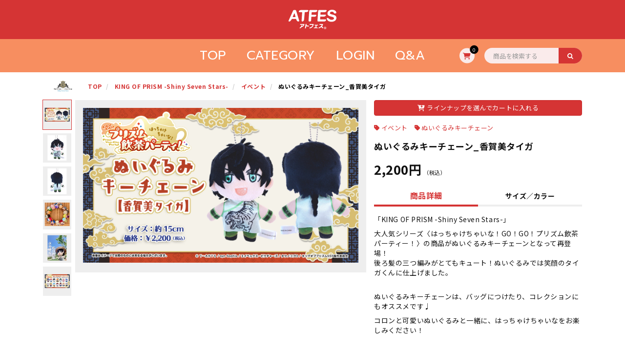

--- FILE ---
content_type: text/html; charset=utf-8
request_url: https://shopping.atfes.com/product/32124
body_size: 16562
content:
<!DOCTYPE html>
<html class="ja" lang="ja">
	<head prefix="og: http://ogp.me/ns# fb: http://ogp.me/ns/fb#">

		<!-- Google Tag Manager -->
		
<link rel="preload" as="script" href="https://www.googletagmanager.com/gtm.js?id=GTM-KXF5XDF">
<script>(function(w,d,s,l,i){w[l]=w[l]||[];w[l].push({'gtm.start':
new Date().getTime(),event:'gtm.js'});var f=d.getElementsByTagName(s)[0],
j=d.createElement(s),dl=l!='dataLayer'?'&l='+l:'';j.async=true;j.src=
'https://www.googletagmanager.com/gtm.js?id='+i+dl;f.parentNode.insertBefore(j,f);
})(window,document,'script','dataLayer','GTM-KXF5XDF');</script>
		<!-- End Google Tag Manager -->

		<meta charset="utf-8">
		<title>ぬいぐるみキーチェーン_香賀美タイガ | KING OF PRISM -Shiny Seven Stars- | アトフェスONLINE SHOP</title>
		<meta name="pinterest" content="nopin" description="申し訳ございません。ピンを保存することはお断りしております。" />
		<meta name="description" content="ぬいぐるみキーチェーン_香賀美タイガ - Bitfan公式ネット通販">
		<meta name="keywords" content="アトラクションフェスタ, アトフェス, アトフェスEC, アイランドフェスタ, アイフェス, アイフェスEC, キンプリ, ゆんゆん, 夢キャス">
		<meta name="viewport" content="width=device-width, initial-scale=1.0, minimum-scale=1.0, maximum-scale=1.0, user-scalable=no">
		<meta content="authenticity_token" name="csrf-param" />
<meta content="MeliigHMiB4186D/V0/xIrGRr/htwASG7YVAJdkkGEU=" name="csrf-token" />
		<link href="/assets/atfes/favicon-618fda8aa9963bd7dd6f20d1795fb29a.png" rel="shortcut icon" type="image/vnd.microsoft.icon" />
		<link href="/assets/atfes/application-ccc84f915101bf3bf029f0c1f3889678.css" media="all" rel="stylesheet" type="text/css" />
		  <script async src="https://www.googletagmanager.com/gtag/js?id=G-9YYEXFZB1X"></script>
  <script>
    window.dataLayer = window.dataLayer || [];
    function gtag(){dataLayer.push(arguments);}
    gtag('js', new Date());

    gtag('config', 'G-9YYEXFZB1X');
    gtag('event', 'custom_dimension', {
      'dimension': 'non_member',
      'send_to': 'G-9YYEXFZB1X',
    });
  </script>

		<link rel="apple-touch-icon-precomposed" href="https://shopping.atfes.com/assets/atfes/apple-touch-icon.png" type="image/png" />
		<link rel="apple-touch-icon" href="https://shopping.atfes.com/assets/atfes/apple-touch-icon.png" />
		<meta property="og:site_name" content="アトフェスONLINE SHOP">
<meta property="og:locale" content="ja_JP">
<meta name="twitter:card" content="summary_large_image">
<meta name="twitter:domain" content="shopping.atfes.com">
	<meta name="twitter:site" content="@Atfes_portal">
	<meta name="twitter:creator" content="@Atfes_portal">
	<meta property="fb:app_id" content="2962153174023086">
	<meta property="og:type" content="product">
	<meta property="og:url" content="https://shopping.atfes.com/product/32124/%E3%81%AC%E3%81%84%E3%81%90%E3%82%8B%E3%81%BF%E3%82%AD%E3%83%BC%E3%83%81%E3%82%A7%E3%83%BC%E3%83%B3_%E9%A6%99%E8%B3%80%E7%BE%8E%E3%82%BF%E3%82%A4%E3%82%AC">
	<meta name="twitter:url" content="https://shopping.atfes.com/product/32124/%E3%81%AC%E3%81%84%E3%81%90%E3%82%8B%E3%81%BF%E3%82%AD%E3%83%BC%E3%83%81%E3%82%A7%E3%83%BC%E3%83%B3_%E9%A6%99%E8%B3%80%E7%BE%8E%E3%82%BF%E3%82%A4%E3%82%AC">
		<meta property="og:title" content="ぬいぐるみキーチェーン_香賀美タイガ">
		<meta name="twitter:title" content="ぬいぐるみキーチェーン_香賀美タイガ">
			<meta property="og:image" content="https://shopping.atfes.com/s3/skiyaki/uploads/image/file/99234/3KOP_%E3%83%81%E3%83%A3%E3%82%A4%E3%83%8A_%E3%81%AC%E3%81%84%E3%81%8F%E3%82%99%E3%82%8B%E3%81%BF%E3%82%AD%E3%83%BC%E3%83%81%E3%82%A7%E3%83%BC%E3%83%B3_%E9%A6%99%E8%B3%80%E7%BE%8E%E3%82%BF%E3%82%A4%E3%82%AB%E3%82%99.jpg">
			<meta name="twitter:image" content="https://shopping.atfes.com/s3/skiyaki/uploads/image/file/99234/3KOP_%E3%83%81%E3%83%A3%E3%82%A4%E3%83%8A_%E3%81%AC%E3%81%84%E3%81%8F%E3%82%99%E3%82%8B%E3%81%BF%E3%82%AD%E3%83%BC%E3%83%81%E3%82%A7%E3%83%BC%E3%83%B3_%E9%A6%99%E8%B3%80%E7%BE%8E%E3%82%BF%E3%82%A4%E3%82%AB%E3%82%99.jpg">
		<meta property="og:description" content="「KINGOFPRISM-ShinySevenStars-」大人気シリーズ〈はっちゃけちゃいな！GO！GO！プリズム飲茶パーティー！〉の商品がぬいぐるみキーチェーンとなって再登場！後ろ髪の三つ編みがとてもキュート！ぬいぐるみでは笑顔のタイガくんに仕上げました。ぬいぐるみキー...">
		<meta name="twitter:description" content="「KINGOFPRISM-ShinySevenStars-」大人気シリーズ〈はっちゃけちゃいな！GO！GO！プリズム飲茶パーティー！〉の商品がぬいぐるみキーチェーンとなって再登場！後ろ髪の三つ編みがとてもキュート！ぬいぐるみでは笑顔のタイガくんに仕上げました。ぬいぐるみキー...">


		
	</head>
	<body id="products" class="show " ontouchstart="">

			<script src="https://www.google.com/recaptcha/api.js" type="text/javascript"></script>

		
<noscript><iframe src="https://www.googletagmanager.com/ns.html?id=GTM-KXF5XDF" height="0" width="0" style="display:none;visibility:hidden"></iframe></noscript>

		<header id="header" class="l-header">
			<div class="container">

					<h1 class="site-logo">
						<a href="/">
							<svg class="logo" xmlns="http://www.w3.org/2000/svg" viewBox="0 0 211.15 86.3">
	<defs>
		<style>.logo-cls-1{fill:white;}</style>
	</defs>
	<title>アトフェスONLINE SHOP</title>
	<g>
		<path class="logo-cls-1" d="M58.12,76.11A13.87,13.87,0,0,1,50.43,82a1.24,1.24,0,0,1-1.58-1.39h0a3.78,3.78,0,0,1,2-2.71c2.74-1.47,4.59-4.18,5.42-8a1.24,1.24,0,0,1,1.19-1h1.37a1.27,1.27,0,0,1,1.41,1.47c-.11.57-.23,1.13-.32,1.48a7.94,7.94,0,0,0,5.21-5.06H53.28a2.4,2.4,0,0,1-2.37-2.79h0a1.24,1.24,0,0,1,1.23-1l16.71,0a1.26,1.26,0,0,1,1.2,1.59A15.14,15.14,0,0,1,58.12,76.11Z"/>
		<path class="logo-cls-1" d="M77.82,74c-.24,1.47-.65,4-1,5.88a3.3,3.3,0,0,1-3.25,2.76h0a1.23,1.23,0,0,1-1.22-1.44l2.92-17.84a1.24,1.24,0,0,1,1.22-1h1.75a1.24,1.24,0,0,1,1.22,1.44l-.61,3.73a1.23,1.23,0,0,0,1,1.42c3.4.61,6.33,1,9.32,1.78.63.15,1.37.58,1,1.41a4,4,0,0,1-4,2.15c-3.07-.48-3.89-.66-7-1.26A1.23,1.23,0,0,0,77.82,74Z"/>
		<path class="logo-cls-1" d="M92.24,80.73l.22-1.32a1.23,1.23,0,0,1,1-1c5.85-1.11,10.06-4.43,12.06-9.69A1.25,1.25,0,0,0,104.37,67c-2.79,0-6.62.09-9.24.09-1.94,0-2.5-1.58-2.66-2.9s.61-1,1.22-1H109.6a1.24,1.24,0,0,1,1.23,1.43c-2,11.07-9.09,16.36-17.16,17.55A1.25,1.25,0,0,1,92.24,80.73Z"/>
		<path class="logo-cls-1" d="M111.49,80.33l.19-1.15a1.24,1.24,0,0,1,1.22-1h4.46a1.24,1.24,0,0,0,1.22-1l1-5.94a1.23,1.23,0,0,0-1.22-1.44h-1.24c-2.14-.1-2.14-1.59-2.39-2.59s.62-1,1.23-1H128.8A1.24,1.24,0,0,1,130,67.54l-.19,1.15a1.24,1.24,0,0,1-1.22,1h-3.76a1.23,1.23,0,0,0-1.22,1l-1,5.94a1.24,1.24,0,0,0,1.22,1.43H126a3.91,3.91,0,0,1,3.29,2.59c.32.81-.61,1-1.22,1H112.71A1.24,1.24,0,0,1,111.49,80.33Z"/>
		<path class="logo-cls-1" d="M144.05,76.85a27,27,0,0,1-10,5.14,1.24,1.24,0,0,1-1.54-1.4s-.08-1.87,1.11-2.34c4.4-1.74,9.5-4.57,12.26-9.37a1.24,1.24,0,0,0-1.1-1.84l-6.1.07c-1.84,0-2.53-1.85-2.69-2.78s.89-1,1.5-1l13.36-.09a1.25,1.25,0,0,1,1.2,1.6,23.06,23.06,0,0,1-3.64,7.46.83.83,0,0,0-.14.7A8.68,8.68,0,0,0,152,77.88a1.22,1.22,0,0,1,.52,1.22l-.33,2a1.24,1.24,0,0,1-1.75.93,11,11,0,0,1-5.11-5A.81.81,0,0,0,144.05,76.85Z"/>
		<path class="logo-cls-1" d="M167,80.54a5.78,5.78,0,1,1-5.78-5.77A5.77,5.77,0,0,1,167,80.54Zm-11,0a5.27,5.27,0,1,0,5.26-5.27A5.27,5.27,0,0,0,156,80.54ZM162.43,77c.71,0,2.06,0,2.06,2a1.66,1.66,0,0,1-1,1.79,1.18,1.18,0,0,1,.93,1.34v.64a4.71,4.71,0,0,0,.17,1.37h-1.68a6,6,0,0,1-.1-1.11v-.67c0-.84-.43-.84-.83-.84h-2.17V84.1h-1.62V77Zm-2.66,1.49V80h2.37c.49,0,.73-.14.73-.86s-.37-.7-.72-.7Z"/>
		<path class="logo-cls-1" d="M23.83,1.21H29.7A3.86,3.86,0,0,1,33.41,4L46.47,46.88c.75,2.49.22,5-3.72,5-2.88,0-6.15-2.7-7.78-6.78l-1.36-3.65a1.17,1.17,0,0,0-1.13-.86H15.2a1.17,1.17,0,0,0-1.08.71S8.81,50.86,4,51.89-.4,49.17.74,46.63L20,3.71A4.21,4.21,0,0,1,23.83,1.21ZM19.67,32.3h9.85a1.16,1.16,0,0,0,1.12-1.48L26.83,16.9a1.16,1.16,0,0,0-2.19-.16l-6,13.94A1.17,1.17,0,0,0,19.67,32.3Z"/>
		<path class="logo-cls-1" d="M58.85,10.58H49.07c-2.25,0-3.87-.33-3.87-3s3.78-6.4,9.45-6.4H82.93c2.25,0,5.34.78,4.4,3.25-.77,2-1.93,6.12-15,6.12-1,.23-1.12.47-1.16,1.08L68.61,41.75c-.29,6.93-4.73,10.14-7.5,10.14S57.34,50.14,57.49,48L60,11.82A1.16,1.16,0,0,0,58.85,10.58Z"/>
		<path class="logo-cls-1" d="M95.37,1.21H123c2.25,0,4.77.22,3.87,3.06-1,3.13-4.57,6.31-10.51,6.31H103.06a1.16,1.16,0,0,0-1.16,1.08L101.25,21a1.16,1.16,0,0,0,1.16,1.25h15.81c2.25,0,5-.18,4.22,3-.7,2.8-3.66,5.66-8.92,5.66H101.64A1.16,1.16,0,0,0,100.48,32L99.34,48.28a3.88,3.88,0,0,1-3.87,3.61H91.83A3.58,3.58,0,0,1,88.22,48l3-42.93A4.23,4.23,0,0,1,95.37,1.21Z"/>
		<path class="logo-cls-1" d="M134.64,1.21h29.05c2.25,0,5.6.31,4.2,3.46a9.67,9.67,0,0,1-9.44,5.91H142.32a1.16,1.16,0,0,0-1.16,1.08l-.6,8.53a1.18,1.18,0,0,0,1.17,1.25h19.14c2.25,0,4.82.38,3.89,2.85s-3.55,5.81-9.1,5.81H141a1.16,1.16,0,0,0-1.16,1.08l-.71,10.09a1.17,1.17,0,0,0,1.16,1.25h21.14c2.25,0,5.49.52,4.29,3.44-1,2.46-3.59,5.93-9.44,5.93H131.09A3.58,3.58,0,0,1,127.48,48l3-42.92A4.25,4.25,0,0,1,134.64,1.21Z"/>
		<path class="logo-cls-1" d="M180.15,41a13.82,13.82,0,0,0,9.77,3.39c3.91,0,10-1.13,10.31-6.31.38-5.47-7.15-6.39-14.46-8.38S171,24.84,171.66,15.33C172.38,5,182.52,0,191.68,0S209,3.42,210.61,11.83a3.86,3.86,0,0,1-3.84,4.5h-3.53a3.5,3.5,0,0,1-3.47-2.58c-1-4-4.71-5.09-9.19-5.09-3.55,0-7.77,1.49-8.07,5.75-.27,3.9,2.11,4.4,14.58,7.66,3.63.93,14.82,3.27,14,14.77-.65,9.3-8.45,16.25-22.22,16.25-9.17,0-18.51-4.14-20.14-13.31-.61-3.49,1.47-3.88,3.72-3.61C175.4,36.51,178.44,39.63,180.15,41Z"/>
	</g>
</svg>

</a>					</h1>

				<div class="header-menu visible-xs">
					<a href="/shoppings/cart" class="link-cart">
	<i class="fas fa-shopping-cart"></i>
	<span class="item-count">0</span>
</a>
				</div>

				<div id="js-slide-menu-btn" class="menu-icon visible-xs">
					<span class="text-menu">MENU</span>
					<span class="text-close">CLOSE</span>
				</div>
			</div>
		</header>
		<nav id="global-nav" class="global-nav">
	<div class="container">
		<div class="search-form">
	<form method="get" action="/products/search" accept-charset="UTF-8" role="search">
		<input type="text" spellcheck="false" placeholder="商品を検索する" name="w" autocomplete="off" class="form-control search-form-input"><button class="btn-search-form" type="submit" value="" name="commit"><i class="fa fa-search" aria-label="検索する"></i></button>
	</form>
</div>
		<ul class="menu-list list-unstyled">
		<li><a href="/" class="btn">TOP</a></li>
	<li><a href="/pages/category" class="btn">CATEGORY</a></li>
		<li><a href="/signin" class="btn">LOGIN</a></li>
	<li><a href="/help" class="btn">Q&amp;A</a></li>
</ul>
		<a href="/shoppings/cart" class="link-cart">
	<i class="fas fa-shopping-cart"></i>
	<span class="item-count">0</span>
</a>
	</div>
</nav>
		<nav id="slide-menu" class="slide-menu visible-xs">
	<div class="slide-menu-inner">
		<div class="search-form">
	<form method="get" action="/products/search" accept-charset="UTF-8" role="search">
		<input type="text" spellcheck="false" placeholder="商品を検索する" name="w" autocomplete="off" class="form-control search-form-input"><button class="btn-search-form" type="submit" value="" name="commit"><i class="fa fa-search" aria-label="検索する"></i></button>
	</form>
</div>
		<ul class="menu-list list-unstyled">
		<li><a href="/" class="btn">TOP</a></li>
	<li><a href="/pages/category" class="btn">CATEGORY</a></li>
		<li><a href="/signin" class="btn">LOGIN</a></li>
	<li><a href="/help" class="btn">Q&amp;A</a></li>
</ul>
			<div class="social-links">
		<div class="inner">
			<ul class="list-inline">
					<li>
						<a href="https://twitter.com/Atfes_portal" target="_blank"><i class="fab fa-x-twitter"></i></a>
					</li>
			</ul>
		</div>
	</div>

	</div>
</nav>

		<main class="l-main">
			
			<div class="container">
					<script type="application/ld+json">
	{"@context":"http://schema.org","@type":"Product","@id":"32124","name":"\u306c\u3044\u3050\u308b\u307f\u30ad\u30fc\u30c1\u30a7\u30fc\u30f3_\u9999\u8cc0\u7f8e\u30bf\u30a4\u30ac","description":" \u300cKING\u00a0OF\u00a0PRISM\u00a0-Shiny\u00a0Seven\u00a0Stars-\u300d \r\n\r\n \u5927\u4eba\u6c17\u30b7\u30ea\u30fc\u30ba\u3008\u306f\u3063\u3061\u3083\u3051\u3061\u3083\u3044\u306a\uff01GO\uff01GO\uff01\u30d7\u30ea\u30ba\u30e0\u98f2\u8336\u30d1\u30fc\u30c6\u30a3\u30fc\uff01\u3009\u306e\u5546\u54c1\u304c\u306c\u3044\u3050\u308b\u307f\u30ad\u30fc\u30c1\u30a7\u30fc\u30f3\u3068\u306a\u3063\u3066\u518d\u767b\u5834\uff01 \r\n\u5f8c\u308d\u9aea\u306e\u4e09\u3064\u7de8\u307f\u304c\u3068\u3066\u3082\u30ad\u30e5\u30fc\u30c8\uff01\u306c\u3044\u3050\u308b\u307f\u3067\u306f\u7b11\u9854\u306e\u30bf\u30a4\u30ac\u304f\u3093\u306b\u4ed5\u4e0a\u3052\u307e\u3057\u305f\u3002 \r\n\u00a0 \r\n\r\n \u306c\u3044\u3050\u308b\u307f\u30ad\u30fc\u30c1\u30a7\u30fc\u30f3\u306f\u3001\u30d0\u30c3\u30b0\u306b\u3064\u3051\u305f\u308a\u3001\u30b3\u30ec\u30af\u30b7\u30e7\u30f3\u306b\u3082\u30aa\u30b9\u30b9\u30e1\u3067\u3059\u2669 \r\n\r\n \u30b3\u30ed\u30f3\u3068\u53ef\u611b\u3044\u306c\u3044\u3050\u308b\u307f\u3068\u4e00\u7dd2\u306b\u3001\u306f\u3063\u3061\u3083\u3051\u3061\u3083\u3044\u306a\u3092\u304a\u697d\u3057\u307f\u304f\u3060\u3055\u3044\uff01 \r\n\r\n \u00a0 \r\n\r\n  \r\n\u203b\u753b\u50cf\u306f\u30a4\u30e1\u30fc\u30b8\u3067\u3059\u3002\u5b9f\u969b\u306e\u5546\u54c1\u3068\u306f\u7570\u306a\u308b\u5834\u5408\u304c\u3042\u308a\u307e\u3059\u3002 \r\n\r\n \u203b\u6570\u91cf\u9650\u5b9a\u5546\u54c1\u3067\u3059\u3002\u5b8c\u58f2\u6b21\u7b2c\u8ca9\u58f2\u7d42\u4e86\u3067\u3059\u3002\u4e88\u3081\u3054\u4e86\u627f\u304f\u3060\u3055\u3044\u3002 \r\n\r\n \u00a0 \r\n\r\n \u3010\u30b5\u30a4\u30ba\u3011 \r\n\u7d0415cm \r\n\r\n \u3010\u7d20\u6750\u3011 \r\n\r\n \u30dd\u30ea\u30a8\u30b9\u30c6\u30eb\u30fb\u9244 \r\n\r\n \u00a0 \r\n\r\n \u00a9\u00a0\uff34\uff0d\uff21\uff32\uff34\uff33\u00a0/\u00a0syn\u00a0Sophia\u00a0/\u00a0\u30a8\u30a4\u30d9\u30c3\u30af\u30b9\u30fb\u30d4\u30af\u30c1\u30e3\u30fc\u30ba\u00a0/\u00a0\u30bf\u30c4\u30ce\u30b3\u30d7\u30ed\u00a0/\u00a0\u30ad\u30f3\u30b0\u30aa\u30d6\u30d7\u30ea\u30ba\u30e0SSS\u88fd\u4f5c\u59d4\u54e1\u4f1a \r\n","url":"https://shopping.atfes.com/product/32124/%E3%81%AC%E3%81%84%E3%81%90%E3%82%8B%E3%81%BF%E3%82%AD%E3%83%BC%E3%83%81%E3%82%A7%E3%83%BC%E3%83%B3_%E9%A6%99%E8%B3%80%E7%BE%8E%E3%82%BF%E3%82%A4%E3%82%AC","brand":"KING OF PRISM -Shiny Seven Stars-","image":"https://shopping.atfes.com/s3/skiyaki/uploads/image/file/99234/thumbnail_3KOP_%E3%83%81%E3%83%A3%E3%82%A4%E3%83%8A_%E3%81%AC%E3%81%84%E3%81%8F%E3%82%99%E3%82%8B%E3%81%BF%E3%82%AD%E3%83%BC%E3%83%81%E3%82%A7%E3%83%BC%E3%83%B3_%E9%A6%99%E8%B3%80%E7%BE%8E%E3%82%BF%E3%82%A4%E3%82%AB%E3%82%99.jpg","offers":{"@type":"Offer","availability":"http://schema.org/InStock","priceCurrency":"JPY","price":2200}}
</script>
		<script src="https://ajax.googleapis.com/ajax/libs/jquery/1.11.2/jquery.min.js"></script>
		<script>
			gtag("event", "view_item", {"currency":"JPY","value":2200,"items":[{"item_id":32124,"item_name":"\u306c\u3044\u3050\u308b\u307f\u30ad\u30fc\u30c1\u30a7\u30fc\u30f3_\u9999\u8cc0\u7f8e\u30bf\u30a4\u30ac","item_brand":"KING OF PRISM -Shiny Seven Stars-","price":2200,"quantity":1,"currency":"JPY"}]});

			//カートに入れる処理
			$(function(){
				$('form').submit(function(e) {
					const formData = new FormData(e.target);
					item = Ga4Event.itemData(formData.get('product_id'), formData.get('product_name'), formData.get('stock_brand'), formData.get('stock_price'), formData.get('quantity'))
					Ga4Event.addItem(item)
					gtag("event", "add_to_cart", {items: Ga4Event.getItems()});
				});
			});
		</script>


<section class="corner product-details-wrapper">

	<div class="corner-header">
				<h2 class="corner-header-visual">
					<img alt="KING OF PRISM -Shiny Seven Stars-" class="img-responsive" src="https://shopping.atfes.com/s3/skiyaki/uploads/artist_photo/image/11592/%E9%80%9A%E8%B2%A9%E7%94%A8%E4%BD%9C%E5%93%81%E3%83%AD%E3%82%B4%E3%83%90%E3%83%8A%E3%83%BC.jpg" />
				</h2>
		<ol class="breadcrumb list-unstyled" itemscope itemtype="http://schema.org/BreadcrumbList">
			<li class="breadcrumb-item" itemprop="itemListElement" itemscope itemtype="http://schema.org/ListItem">
				<a href="/" itemprop="item"><span itemprop="name">TOP</span></a>
				<meta itemprop="position" content="1" />
			</li>
				<li class="breadcrumb-item" itemprop="itemListElement" itemscope itemtype="http://schema.org/ListItem">
					<a href="/kinpri" itemprop="item"><span itemprop="name">KING OF PRISM -Shiny Seven Stars-</span></a>
					<meta itemprop="position" content="2" />
				</li>
				<li class="breadcrumb-item" itemprop="itemListElement" itemscope itemtype="http://schema.org/ListItem">
					<a href="/kinpri/products/%E3%82%A4%E3%83%99%E3%83%B3%E3%83%88" itemprop="item"><span itemprop="name">イベント</span></a>
					<meta itemprop="position" content="3" />
				</li>
			<li class="breadcrumb-item" itemprop="itemListElement" itemscope itemtype="http://schema.org/ListItem">
				<span itemprop="name">ぬいぐるみキーチェーン_香賀美タイガ</span>
				<meta itemprop="position" content="4" />
			</li>

		</ol>
	</div>

	<div class="add-cart-faster visible-xs">
		<a href="#stock-container" class="btn btn-primary btn-block"><i class="fas fa-cart-arrow-down"></i> ラインナップを選んでカートに入れる</a>
	</div>

	<section class="corner-content product">
		<div id="js-product-details" class="product-details">

			<div class="product-image-container">
				<div id="js-product-image" class="product-image-inner">
					<div id="js-products-image" class="main-image">
							<div class="main-image-0"><img alt="ぬいぐるみキーチェーン_香賀美タイガ" class="products-main-image img-responsive center-block" src="https://shopping.atfes.com/s3/skiyaki/uploads/image/file/99234/3KOP_%E3%83%81%E3%83%A3%E3%82%A4%E3%83%8A_%E3%81%AC%E3%81%84%E3%81%8F%E3%82%99%E3%82%8B%E3%81%BF%E3%82%AD%E3%83%BC%E3%83%81%E3%82%A7%E3%83%BC%E3%83%B3_%E9%A6%99%E8%B3%80%E7%BE%8E%E3%82%BF%E3%82%A4%E3%82%AB%E3%82%99.jpg" /></div>
							<div class="main-image-1"><img alt="ぬいぐるみキーチェーン_香賀美タイガ" class="products-main-image img-responsive center-block" src="https://shopping.atfes.com/s3/skiyaki/uploads/image/file/99235/03-1_KOP__%E3%82%AA%E3%83%BC%E3%83%97%E3%83%B3_%E3%81%AC%E3%81%84%E3%81%90%E3%82%8B%E3%81%BF%E3%82%AD%E3%83%BC%E3%83%81%E3%82%A7%E3%83%BC%E3%83%B3_%E9%A6%99%E8%B3%80%E7%BE%8E%E3%82%BF%E3%82%A4%E3%82%AC_%E3%82%AA%E3%83%A2%E3%83%86.jpg" /></div>
							<div class="main-image-2"><img alt="ぬいぐるみキーチェーン_香賀美タイガ" class="products-main-image img-responsive center-block" src="https://shopping.atfes.com/s3/skiyaki/uploads/image/file/99236/03-2_KOP__%E3%82%AA%E3%83%BC%E3%83%97%E3%83%B3_%E3%81%AC%E3%81%84%E3%81%90%E3%82%8B%E3%81%BF%E3%82%AD%E3%83%BC%E3%83%81%E3%82%A7%E3%83%BC%E3%83%B3_%E9%A6%99%E8%B3%80%E7%BE%8E%E3%82%BF%E3%82%A4%E3%82%AC_%E3%82%A6%E3%83%A9.jpg" /></div>
							<div class="main-image-3"><img alt="ぬいぐるみキーチェーン_香賀美タイガ" class="products-main-image img-responsive center-block" src="https://shopping.atfes.com/s3/skiyaki/uploads/image/file/130401/220601_KOP_%E3%81%AC%E3%81%84%E3%81%90%E3%82%8B%E3%81%BF%E3%82%AD%E3%83%BC%E3%83%81%E3%82%A7%E3%83%BC%E3%83%B3.jpg" /></div>
							<div class="main-image-4"><img alt="ぬいぐるみキーチェーン_香賀美タイガ" class="products-main-image img-responsive center-block" src="https://shopping.atfes.com/s3/skiyaki/uploads/image/file/130420/220604_%E9%A6%99%E8%B3%80%E7%BE%8E%E3%82%BF%E3%82%A4%E3%82%AC.jpg" /></div>
							<div class="main-image-5"><img alt="ぬいぐるみキーチェーン_香賀美タイガ" class="products-main-image img-responsive center-block" src="https://shopping.atfes.com/s3/skiyaki/uploads/image/file/99237/KOP_%E3%83%81%E3%83%A3%E3%82%A4%E3%83%8A_%E3%81%AC%E3%81%84%E3%81%8F%E3%82%99%E3%82%8B%E3%81%BF%E3%82%AD%E3%83%BC%E3%83%81%E3%82%A7%E3%83%BC%E3%83%B3_ALL.jpg" /></div>
					</div>
						<ul id="js-products-thumbnail" class="list-unstyled products-thumbnail">
								<li class="products-thumbnail-item">
									<div class="products-thumbnail-inner">
										<img alt="ぬいぐるみキーチェーン_香賀美タイガ" class=" img-responsive center-block" src="https://shopping.atfes.com/s3/skiyaki/uploads/image/file/99234/thumbnail_3KOP_%E3%83%81%E3%83%A3%E3%82%A4%E3%83%8A_%E3%81%AC%E3%81%84%E3%81%8F%E3%82%99%E3%82%8B%E3%81%BF%E3%82%AD%E3%83%BC%E3%83%81%E3%82%A7%E3%83%BC%E3%83%B3_%E9%A6%99%E8%B3%80%E7%BE%8E%E3%82%BF%E3%82%A4%E3%82%AB%E3%82%99.jpg" />
									</div>
								</li>
								<li class="products-thumbnail-item">
									<div class="products-thumbnail-inner">
										<img alt="ぬいぐるみキーチェーン_香賀美タイガ" class=" img-responsive center-block" src="https://shopping.atfes.com/s3/skiyaki/uploads/image/file/99235/thumbnail_03-1_KOP__%E3%82%AA%E3%83%BC%E3%83%97%E3%83%B3_%E3%81%AC%E3%81%84%E3%81%90%E3%82%8B%E3%81%BF%E3%82%AD%E3%83%BC%E3%83%81%E3%82%A7%E3%83%BC%E3%83%B3_%E9%A6%99%E8%B3%80%E7%BE%8E%E3%82%BF%E3%82%A4%E3%82%AC_%E3%82%AA%E3%83%A2%E3%83%86.jpg" />
									</div>
								</li>
								<li class="products-thumbnail-item">
									<div class="products-thumbnail-inner">
										<img alt="ぬいぐるみキーチェーン_香賀美タイガ" class=" img-responsive center-block" src="https://shopping.atfes.com/s3/skiyaki/uploads/image/file/99236/thumbnail_03-2_KOP__%E3%82%AA%E3%83%BC%E3%83%97%E3%83%B3_%E3%81%AC%E3%81%84%E3%81%90%E3%82%8B%E3%81%BF%E3%82%AD%E3%83%BC%E3%83%81%E3%82%A7%E3%83%BC%E3%83%B3_%E9%A6%99%E8%B3%80%E7%BE%8E%E3%82%BF%E3%82%A4%E3%82%AC_%E3%82%A6%E3%83%A9.jpg" />
									</div>
								</li>
								<li class="products-thumbnail-item">
									<div class="products-thumbnail-inner">
										<img alt="ぬいぐるみキーチェーン_香賀美タイガ" class=" img-responsive center-block" src="https://shopping.atfes.com/s3/skiyaki/uploads/image/file/130401/thumbnail_220601_KOP_%E3%81%AC%E3%81%84%E3%81%90%E3%82%8B%E3%81%BF%E3%82%AD%E3%83%BC%E3%83%81%E3%82%A7%E3%83%BC%E3%83%B3.jpg" />
									</div>
								</li>
								<li class="products-thumbnail-item">
									<div class="products-thumbnail-inner">
										<img alt="ぬいぐるみキーチェーン_香賀美タイガ" class=" img-responsive center-block" src="https://shopping.atfes.com/s3/skiyaki/uploads/image/file/130420/thumbnail_220604_%E9%A6%99%E8%B3%80%E7%BE%8E%E3%82%BF%E3%82%A4%E3%82%AC.jpg" />
									</div>
								</li>
								<li class="products-thumbnail-item">
									<div class="products-thumbnail-inner">
										<img alt="ぬいぐるみキーチェーン_香賀美タイガ" class=" img-responsive center-block" src="https://shopping.atfes.com/s3/skiyaki/uploads/image/file/99237/thumbnail_KOP_%E3%83%81%E3%83%A3%E3%82%A4%E3%83%8A_%E3%81%AC%E3%81%84%E3%81%8F%E3%82%99%E3%82%8B%E3%81%BF%E3%82%AD%E3%83%BC%E3%83%81%E3%82%A7%E3%83%BC%E3%83%B3_ALL.jpg" />
									</div>
								</li>
						</ul>
				</div>
			</div>

			<div id="js-product-text" class="product-text-container">
				<div class="add-cart-faster hidden-xs">
					<a href="#stock-container" class="btn btn-primary btn-block"><i class="fas fa-cart-arrow-down"></i> ラインナップを選んでカートに入れる</a>
				</div>
					<div class="product-tags">
						<ul class="list-inline">
								<li>
									<a href="/kinpri/products/%E3%82%A4%E3%83%99%E3%83%B3%E3%83%88">イベント</a>
								</li>
								<li>
									<a href="/kinpri/products/%E3%81%AC%E3%81%84%E3%81%90%E3%82%8B%E3%81%BF%E3%82%AD%E3%83%BC%E3%83%81%E3%82%A7%E3%83%BC%E3%83%B3">ぬいぐるみキーチェーン</a>
								</li>
						</ul>
					</div>
				<div class="product-name">
					<h3>ぬいぐるみキーチェーン_香賀美タイガ</h3>
				</div>

				<div class="product-price">
					<span>2,200円</span>
					<small>（税込）</small>
				</div>

				<div class="stock-wrapper">

						<div class="tab-wrap">
		<div class="tab-area">
			<span class="tab-label active" for="tab1">商品詳細</span>
			<span class="tab-label" for="tab2">サイズ／カラー</span>
		</div>
		<div class="panel-area">
			<div id="panel1" class="tab-panel active">
				<div class="product-description">
					<div class="product-description-inner">
						<p>「KING&nbsp;OF&nbsp;PRISM&nbsp;-Shiny&nbsp;Seven&nbsp;Stars-」</p>

<p>大人気シリーズ〈はっちゃけちゃいな！GO！GO！プリズム飲茶パーティー！〉の商品がぬいぐるみキーチェーンとなって再登場！<br />
後ろ髪の三つ編みがとてもキュート！ぬいぐるみでは笑顔のタイガくんに仕上げました。<br />
&nbsp;</p>

<p>ぬいぐるみキーチェーンは、バッグにつけたり、コレクションにもオススメです♩</p>

<p>コロンと可愛いぬいぐるみと一緒に、はっちゃけちゃいなをお楽しみください！</p>

<p>&nbsp;</p>

<p><br />
※画像はイメージです。実際の商品とは異なる場合があります。</p>

<p>※数量限定商品です。完売次第販売終了です。予めご了承ください。</p>

<p>&nbsp;</p>

<p>【サイズ】<br />
約15cm</p>

<p>【素材】</p>

<p>ポリエステル・鉄</p>

<p>&nbsp;</p>

<p>&copy;&nbsp;Ｔ－ＡＲＴＳ&nbsp;/&nbsp;syn&nbsp;Sophia&nbsp;/&nbsp;エイベックス・ピクチャーズ&nbsp;/&nbsp;タツノコプロ&nbsp;/&nbsp;キングオブプリズムSSS製作委員会</p>

					</div>
				</div>
			</div>
			<div id="panel2" class="tab-panel">
				<div class="product-description">
					<div class="product-description-inner">
						<div class="product-table">
							<ul class="list-unstyled product-table-title">
								<li><span>COLOR</span><small>カラー</small></li>
								<li><span>SIZE</span><small>サイズ</small></li>
								<li><span>QUANTITY</span><small>在庫数</small></li>
							</ul>
								<ul class="list-unstyled product-table-details">
									<li class="product-table-color">
											―
									</li>
									<li class="product-table-size">
											約15cm
									</li>
									<li class="product-table-quantity">
											◎
									</li>
								</ul>
						</div>
					</div>
				</div>
			</div>
		</div>
	</div>



					

					

					

					

						<div id="stock-container" class="stock-container">
			<div class="stock">
				<form accept-charset="UTF-8" action="/cart/stocks" data-remote="true" method="post"><div style="margin:0;padding:0;display:inline"><input name="_method" type="hidden" value="put" /><input name="authenticity_token" type="hidden" value="MeliigHMiB4186D/V0/xIrGRr/htwASG7YVAJdkkGEU=" /></div>
					<input id="stock_id_0" name="stock_id" type="hidden" value="60609" />
					<input id="product_id" name="product_id" type="hidden" value="32124" />
					<input id="product_name" name="product_name" type="hidden" value="ぬいぐるみキーチェーン_香賀美タイガ" />
					<input id="stock_name" name="stock_name" type="hidden" value="ぬいぐるみキーチェーン_香賀美タイガ  約15cm" />
					<input id="stock_brand" name="stock_brand" type="hidden" value="KING OF PRISM -Shiny Seven Stars-" />
					<input id="stock_price" name="stock_price" type="hidden" value="2200" />
						<input id="product_id_0" name="product_id" type="hidden" value="32124" />
						<div class="submit">
								<div class="quantity">
									<div class="form-group row">
										<div class="col-xs-4">
											<label class="control-label">数量 :</label>
										</div>
										<div class="col-xs-8">
											<select name="quantity" class="form-control">
													<option value="1" >1</option>
													<option value="2" >2</option>
													<option value="3" >3</option>
													<option value="4" >4</option>
													<option value="5" >5</option>
													<option value="6" >6</option>
													<option value="7" >7</option>
													<option value="8" >8</option>
													<option value="9" >9</option>
													<option value="10" >10</option>
											</select>
										</div>
									</div>
								</div>
								<input class="btn btn-primary btn-addcart" name="commit" type="submit" value="カートに入れる" />
						</div>
</form>			</div>
	</div>

				</div>

				<div class="social-list-wrapp ">
	<ul class="social-list list-unstyled">
		<li class="social-list-item item-twitter">
			<a href="//twitter.com/intent/tweet?text=ぬいぐるみキーチェーン_香賀美タイガ&amp;url=https://shopping.atfes.com/product/32124" class="share-x" title="Twitterでシェア" data-hashtags="" target="_blank">
				<svg class="icon-x" width="16" height="16" viewBox="0 0 16 16" fill="none" xmlns="http://www.w3.org/2000/svg">
					<defs>
						<style>.icon-x-cls-1{fill:#ffffff;}</style>
					</defs>
					<g>
						<path d="M9.31264 6.77143L15.1379 0H13.7575L8.69942 5.87954L4.65953 0H0L6.10911 8.8909L0 15.9918H1.38049L6.72197 9.78279L10.9884 15.9918H15.6479L9.3123 6.77143H9.31264ZM7.42187 8.96923L6.8029 8.0839L1.87789 1.03921H3.99824L7.97277 6.7245L8.59175 7.60983L13.7582 14.9998H11.6378L7.42187 8.96957V8.96923Z" class="icon-x-cls-1"/>
					</g>
				</svg>
			</a>
		</li>
		<li class="social-list-item item-facebook">
			<a href="//www.facebook.com/sharer/sharer.php?u=https%3A%2F%2Fshopping.atfes.com%2Fproduct%2F32124&amp;src=sdkpreparse" class="share-facebook fb-xfbml-parse-ignore" target="_blank">
				<i class="fab fa-facebook-f"></i>
			</a>
		</li>
		<li class="social-list-item item-line">
			<a href="//line.me/R/msg/text/?ぬいぐるみキーチェーン_香賀美タイガ%0Ahttps://shopping.atfes.com/product/32124" class="share-line" target="_blank" title="LINEに送る">
				<i class="fab fa-line"></i>
			</a>
		</li>
	</ul>
</div>




			</div>
		</div>
	</section>

		<section class="related-item">
			<h4 class="related-item-title">
				<span>RELATED PRODUCTS</span>
				<small>関連商品</small>
			</h4>
						<script>
			gtag("event", "view_item_list", {
				items: [{"item_id":32135,"item_name":"\u306c\u3044\u3050\u308b\u307f\u30ad\u30fc\u30c1\u30a7\u30fc\u30f3_\u4ec1\u79d1\u30ab\u30c5\u30ad","item_brand":"KING OF PRISM -Shiny Seven Stars-","item_list_name":"Search Results"},{"item_id":32134,"item_name":"\u306c\u3044\u3050\u308b\u307f\u30ad\u30fc\u30c1\u30a7\u30fc\u30f3_\u901f\u6c34\u30d2\u30ed","item_brand":"KING OF PRISM -Shiny Seven Stars-","item_list_name":"Search Results"},{"item_id":32133,"item_name":"\u306c\u3044\u3050\u308b\u307f\u30ad\u30fc\u30c1\u30a7\u30fc\u30f3_\u795e\u6d5c\u30b3\u30a6\u30b8","item_brand":"KING OF PRISM -Shiny Seven Stars-","item_list_name":"Search Results"},{"item_id":32132,"item_name":"\u306c\u3044\u3050\u308b\u307f\u30ad\u30fc\u30c1\u30a7\u30fc\u30f3_\u6c60\u888b\u30a8\u30a3\u30b9","item_brand":"KING OF PRISM -Shiny Seven Stars-","item_list_name":"Search Results"},{"item_id":32131,"item_name":"\u306c\u3044\u3050\u308b\u307f\u30ad\u30fc\u30c1\u30a7\u30fc\u30f3_\u9ad8\u7530\u99ac\u5834\u30b8\u30e7\u30fc\u30b8","item_brand":"KING OF PRISM -Shiny Seven Stars-","item_list_name":"Search Results"},{"item_id":32130,"item_name":"\u306c\u3044\u3050\u308b\u307f\u30ad\u30fc\u30c1\u30a7\u30fc\u30f3_\u5927\u548c\u30a2\u30ec\u30af\u30b5\u30f3\u30c0\u30fc","item_brand":"KING OF PRISM -Shiny Seven Stars-","item_list_name":"Search Results"},{"item_id":32129,"item_name":"\u306c\u3044\u3050\u308b\u307f\u30ad\u30fc\u30c1\u30a7\u30fc\u30f3_\u5982\u6708\u30eb\u30f0","item_brand":"KING OF PRISM -Shiny Seven Stars-","item_list_name":"Search Results"},{"item_id":32128,"item_name":"\u306c\u3044\u3050\u308b\u307f\u30ad\u30fc\u30c1\u30a7\u30fc\u30f3_\u6dbc\u91ce\u30e6\u30a6","item_brand":"KING OF PRISM -Shiny Seven Stars-","item_list_name":"Search Results"},{"item_id":32127,"item_name":"\u306c\u3044\u3050\u308b\u307f\u30ad\u30fc\u30c1\u30a7\u30fc\u30f3_\u897f\u5712\u5bfa\u30ec\u30aa","item_brand":"KING OF PRISM -Shiny Seven Stars-","item_list_name":"Search Results"},{"item_id":32126,"item_name":"\u306c\u3044\u3050\u308b\u307f\u30ad\u30fc\u30c1\u30a7\u30fc\u30f3_\u9df9\u6881\u30df\u30ca\u30c8","item_brand":"KING OF PRISM -Shiny Seven Stars-","item_list_name":"Search Results"},{"item_id":32125,"item_name":"\u306c\u3044\u3050\u308b\u307f\u30ad\u30fc\u30c1\u30a7\u30fc\u30f3_\u5341\u738b\u9662\u30ab\u30b1\u30eb","item_brand":"KING OF PRISM -Shiny Seven Stars-","item_list_name":"Search Results"},{"item_id":32124,"item_name":"\u306c\u3044\u3050\u308b\u307f\u30ad\u30fc\u30c1\u30a7\u30fc\u30f3_\u9999\u8cc0\u7f8e\u30bf\u30a4\u30ac","item_brand":"KING OF PRISM -Shiny Seven Stars-","item_list_name":"Search Results"}]
			});
		</script>

	<div class="js-products-slider products-list ">
			<div class="products-list-item ">
				<a href="/product/32135/%E3%81%AC%E3%81%84%E3%81%90%E3%82%8B%E3%81%BF%E3%82%AD%E3%83%BC%E3%83%81%E3%82%A7%E3%83%BC%E3%83%B3_%E4%BB%81%E7%A7%91%E3%82%AB%E3%83%85%E3%82%AD">
					<div class="products-list-inner">
						<div class="products-thumb multiple">
								<figure class="figure-first">
									<img alt="ぬいぐるみキーチェーン_仁科カヅキ" class="img-responsive center-block" data-original="https://shopping.atfes.com/s3/skiyaki/uploads/image/file/99167/14KOP_%E3%83%81%E3%83%A3%E3%82%A4%E3%83%8A_%E3%81%AC%E3%81%84%E3%81%8F%E3%82%99%E3%82%8B%E3%81%BF%E3%82%AD%E3%83%BC%E3%83%81%E3%82%A7%E3%83%BC%E3%83%B3_%E4%BB%81%E7%A7%91%E3%82%AB%E3%83%84%E3%82%99%E3%82%AD.jpg" src="https://shopping.atfes.com/s3/skiyaki/uploads/image/file/99167/list_14KOP_%E3%83%81%E3%83%A3%E3%82%A4%E3%83%8A_%E3%81%AC%E3%81%84%E3%81%8F%E3%82%99%E3%82%8B%E3%81%BF%E3%82%AD%E3%83%BC%E3%83%81%E3%82%A7%E3%83%BC%E3%83%B3_%E4%BB%81%E7%A7%91%E3%82%AB%E3%83%84%E3%82%99%E3%82%AD.jpg" />
								</figure>
								<figure class="figure-last">
									<img alt="ぬいぐるみキーチェーン_仁科カヅキ" class="img-responsive center-block" data-original="https://shopping.atfes.com/s3/skiyaki/uploads/image/file/99168/list_14-1_KOP__%E3%82%AA%E3%83%BC%E3%83%97%E3%83%B3_%E3%81%AC%E3%81%84%E3%81%90%E3%82%8B%E3%81%BF%E3%82%AD%E3%83%BC%E3%83%81%E3%82%A7%E3%83%BC%E3%83%B3_%E4%BB%81%E7%A7%91%E3%82%AB%E3%83%85%E3%82%AD_%E3%82%AA%E3%83%A2%E3%83%86.jpg" src="https://shopping.atfes.com/s3/skiyaki/uploads/image/file/99168/list_14-1_KOP__%E3%82%AA%E3%83%BC%E3%83%97%E3%83%B3_%E3%81%AC%E3%81%84%E3%81%90%E3%82%8B%E3%81%BF%E3%82%AD%E3%83%BC%E3%83%81%E3%82%A7%E3%83%BC%E3%83%B3_%E4%BB%81%E7%A7%91%E3%82%AB%E3%83%85%E3%82%AD_%E3%82%AA%E3%83%A2%E3%83%86.jpg" />
								</figure>
						</div>
					</div>
</a>			</div>
			<div class="products-list-item ">
				<a href="/product/32134/%E3%81%AC%E3%81%84%E3%81%90%E3%82%8B%E3%81%BF%E3%82%AD%E3%83%BC%E3%83%81%E3%82%A7%E3%83%BC%E3%83%B3_%E9%80%9F%E6%B0%B4%E3%83%92%E3%83%AD">
					<div class="products-list-inner">
						<div class="products-thumb multiple">
								<figure class="figure-first">
									<img alt="ぬいぐるみキーチェーン_速水ヒロ" class="img-responsive center-block" data-original="https://shopping.atfes.com/s3/skiyaki/uploads/image/file/99178/13KOP_%E3%83%81%E3%83%A3%E3%82%A4%E3%83%8A_%E3%81%AC%E3%81%84%E3%81%8F%E3%82%99%E3%82%8B%E3%81%BF%E3%82%AD%E3%83%BC%E3%83%81%E3%82%A7%E3%83%BC%E3%83%B3_%E9%80%9F%E6%B0%B4%E3%83%92%E3%83%AD.jpg" src="https://shopping.atfes.com/s3/skiyaki/uploads/image/file/99178/list_13KOP_%E3%83%81%E3%83%A3%E3%82%A4%E3%83%8A_%E3%81%AC%E3%81%84%E3%81%8F%E3%82%99%E3%82%8B%E3%81%BF%E3%82%AD%E3%83%BC%E3%83%81%E3%82%A7%E3%83%BC%E3%83%B3_%E9%80%9F%E6%B0%B4%E3%83%92%E3%83%AD.jpg" />
								</figure>
								<figure class="figure-last">
									<img alt="ぬいぐるみキーチェーン_速水ヒロ" class="img-responsive center-block" data-original="https://shopping.atfes.com/s3/skiyaki/uploads/image/file/99179/list_13-1_KOP__%E3%82%AA%E3%83%BC%E3%83%97%E3%83%B3_%E3%81%AC%E3%81%84%E3%81%90%E3%82%8B%E3%81%BF%E3%82%AD%E3%83%BC%E3%83%81%E3%82%A7%E3%83%BC%E3%83%B3_%E9%80%9F%E6%B0%B4%E3%83%92%E3%83%AD_%E3%82%AA%E3%83%A2%E3%83%86.jpg" src="https://shopping.atfes.com/s3/skiyaki/uploads/image/file/99179/list_13-1_KOP__%E3%82%AA%E3%83%BC%E3%83%97%E3%83%B3_%E3%81%AC%E3%81%84%E3%81%90%E3%82%8B%E3%81%BF%E3%82%AD%E3%83%BC%E3%83%81%E3%82%A7%E3%83%BC%E3%83%B3_%E9%80%9F%E6%B0%B4%E3%83%92%E3%83%AD_%E3%82%AA%E3%83%A2%E3%83%86.jpg" />
								</figure>
						</div>
					</div>
</a>			</div>
			<div class="products-list-item ">
				<a href="/product/32133/%E3%81%AC%E3%81%84%E3%81%90%E3%82%8B%E3%81%BF%E3%82%AD%E3%83%BC%E3%83%81%E3%82%A7%E3%83%BC%E3%83%B3_%E7%A5%9E%E6%B5%9C%E3%82%B3%E3%82%A6%E3%82%B8">
					<div class="products-list-inner">
						<div class="products-thumb multiple">
								<figure class="figure-first">
									<img alt="ぬいぐるみキーチェーン_神浜コウジ" class="img-responsive center-block" data-original="https://shopping.atfes.com/s3/skiyaki/uploads/image/file/99188/12KOP_%E3%83%81%E3%83%A3%E3%82%A4%E3%83%8A_%E3%81%AC%E3%81%84%E3%81%8F%E3%82%99%E3%82%8B%E3%81%BF%E3%82%AD%E3%83%BC%E3%83%81%E3%82%A7%E3%83%BC%E3%83%B3_%E7%A5%9E%E6%B5%9C%E3%82%B3%E3%82%A6%E3%82%B7%E3%82%99.jpg" src="https://shopping.atfes.com/s3/skiyaki/uploads/image/file/99188/list_12KOP_%E3%83%81%E3%83%A3%E3%82%A4%E3%83%8A_%E3%81%AC%E3%81%84%E3%81%8F%E3%82%99%E3%82%8B%E3%81%BF%E3%82%AD%E3%83%BC%E3%83%81%E3%82%A7%E3%83%BC%E3%83%B3_%E7%A5%9E%E6%B5%9C%E3%82%B3%E3%82%A6%E3%82%B7%E3%82%99.jpg" />
								</figure>
								<figure class="figure-last">
									<img alt="ぬいぐるみキーチェーン_神浜コウジ" class="img-responsive center-block" data-original="https://shopping.atfes.com/s3/skiyaki/uploads/image/file/99189/list_12-1_KOP__%E3%82%AA%E3%83%BC%E3%83%97%E3%83%B3_%E3%81%AC%E3%81%84%E3%81%90%E3%82%8B%E3%81%BF%E3%82%AD%E3%83%BC%E3%83%81%E3%82%A7%E3%83%BC%E3%83%B3_%E7%A5%9E%E6%B5%9C%E3%82%B3%E3%82%A6%E3%82%B8_%E3%82%AA%E3%83%A2%E3%83%86.jpg" src="https://shopping.atfes.com/s3/skiyaki/uploads/image/file/99189/list_12-1_KOP__%E3%82%AA%E3%83%BC%E3%83%97%E3%83%B3_%E3%81%AC%E3%81%84%E3%81%90%E3%82%8B%E3%81%BF%E3%82%AD%E3%83%BC%E3%83%81%E3%82%A7%E3%83%BC%E3%83%B3_%E7%A5%9E%E6%B5%9C%E3%82%B3%E3%82%A6%E3%82%B8_%E3%82%AA%E3%83%A2%E3%83%86.jpg" />
								</figure>
						</div>
					</div>
</a>			</div>
			<div class="products-list-item ">
				<a href="/product/32132/%E3%81%AC%E3%81%84%E3%81%90%E3%82%8B%E3%81%BF%E3%82%AD%E3%83%BC%E3%83%81%E3%82%A7%E3%83%BC%E3%83%B3_%E6%B1%A0%E8%A2%8B%E3%82%A8%E3%82%A3%E3%82%B9">
					<div class="products-list-inner">
						<div class="products-thumb multiple">
								<figure class="figure-first">
									<img alt="ぬいぐるみキーチェーン_池袋エィス" class="img-responsive center-block" data-original="https://shopping.atfes.com/s3/skiyaki/uploads/image/file/99192/11KOP_%E3%83%81%E3%83%A3%E3%82%A4%E3%83%8A_%E3%81%AC%E3%81%84%E3%81%8F%E3%82%99%E3%82%8B%E3%81%BF%E3%82%AD%E3%83%BC%E3%83%81%E3%82%A7%E3%83%BC%E3%83%B3_%E6%B1%A0%E8%A2%8B%E3%82%A8%E3%82%A3%E3%82%B9.jpg" src="https://shopping.atfes.com/s3/skiyaki/uploads/image/file/99192/list_11KOP_%E3%83%81%E3%83%A3%E3%82%A4%E3%83%8A_%E3%81%AC%E3%81%84%E3%81%8F%E3%82%99%E3%82%8B%E3%81%BF%E3%82%AD%E3%83%BC%E3%83%81%E3%82%A7%E3%83%BC%E3%83%B3_%E6%B1%A0%E8%A2%8B%E3%82%A8%E3%82%A3%E3%82%B9.jpg" />
								</figure>
								<figure class="figure-last">
									<img alt="ぬいぐるみキーチェーン_池袋エィス" class="img-responsive center-block" data-original="https://shopping.atfes.com/s3/skiyaki/uploads/image/file/99193/list_11-1_KOP__%E3%82%AA%E3%83%BC%E3%83%97%E3%83%B3_%E3%81%AC%E3%81%84%E3%81%90%E3%82%8B%E3%81%BF%E3%82%AD%E3%83%BC%E3%83%81%E3%82%A7%E3%83%BC%E3%83%B3_%E6%B1%A0%E8%A2%8B%E3%82%A8%E3%82%A3%E3%82%B9_%E3%82%AA%E3%83%A2%E3%83%86.jpg" src="https://shopping.atfes.com/s3/skiyaki/uploads/image/file/99193/list_11-1_KOP__%E3%82%AA%E3%83%BC%E3%83%97%E3%83%B3_%E3%81%AC%E3%81%84%E3%81%90%E3%82%8B%E3%81%BF%E3%82%AD%E3%83%BC%E3%83%81%E3%82%A7%E3%83%BC%E3%83%B3_%E6%B1%A0%E8%A2%8B%E3%82%A8%E3%82%A3%E3%82%B9_%E3%82%AA%E3%83%A2%E3%83%86.jpg" />
								</figure>
						</div>
					</div>
</a>			</div>
			<div class="products-list-item ">
				<a href="/product/32131/%E3%81%AC%E3%81%84%E3%81%90%E3%82%8B%E3%81%BF%E3%82%AD%E3%83%BC%E3%83%81%E3%82%A7%E3%83%BC%E3%83%B3_%E9%AB%98%E7%94%B0%E9%A6%AC%E5%A0%B4%E3%82%B8%E3%83%A7%E3%83%BC%E3%82%B8">
					<div class="products-list-inner">
						<div class="products-thumb multiple">
								<figure class="figure-first">
									<img alt="ぬいぐるみキーチェーン_高田馬場ジョージ" class="img-responsive center-block" data-original="https://shopping.atfes.com/s3/skiyaki/uploads/image/file/99203/10KOP_%E3%83%81%E3%83%A3%E3%82%A4%E3%83%8A_%E3%81%AC%E3%81%84%E3%81%8F%E3%82%99%E3%82%8B%E3%81%BF%E3%82%AD%E3%83%BC%E3%83%81%E3%82%A7%E3%83%BC%E3%83%B3_%E9%AB%98%E7%94%B0%E9%A6%AC%E5%A0%B4%E3%82%B7%E3%82%99%E3%83%A7%E3%83%BC%E3%82%B7%E3%82%99.jpg" src="https://shopping.atfes.com/s3/skiyaki/uploads/image/file/99203/list_10KOP_%E3%83%81%E3%83%A3%E3%82%A4%E3%83%8A_%E3%81%AC%E3%81%84%E3%81%8F%E3%82%99%E3%82%8B%E3%81%BF%E3%82%AD%E3%83%BC%E3%83%81%E3%82%A7%E3%83%BC%E3%83%B3_%E9%AB%98%E7%94%B0%E9%A6%AC%E5%A0%B4%E3%82%B7%E3%82%99%E3%83%A7%E3%83%BC%E3%82%B7%E3%82%99.jpg" />
								</figure>
								<figure class="figure-last">
									<img alt="ぬいぐるみキーチェーン_高田馬場ジョージ" class="img-responsive center-block" data-original="https://shopping.atfes.com/s3/skiyaki/uploads/image/file/99200/list_10-1_KOP__%E3%82%AA%E3%83%BC%E3%83%97%E3%83%B3_%E3%81%AC%E3%81%84%E3%81%90%E3%82%8B%E3%81%BF%E3%82%AD%E3%83%BC%E3%83%81%E3%82%A7%E3%83%BC%E3%83%B3_%E9%AB%98%E7%94%B0%E9%A6%AC%E5%A0%B4%E3%82%B8%E3%83%A7%E3%83%BC%E3%82%B8_%E3%82%AA%E3%83%A2%E3%83%86.jpg" src="https://shopping.atfes.com/s3/skiyaki/uploads/image/file/99200/list_10-1_KOP__%E3%82%AA%E3%83%BC%E3%83%97%E3%83%B3_%E3%81%AC%E3%81%84%E3%81%90%E3%82%8B%E3%81%BF%E3%82%AD%E3%83%BC%E3%83%81%E3%82%A7%E3%83%BC%E3%83%B3_%E9%AB%98%E7%94%B0%E9%A6%AC%E5%A0%B4%E3%82%B8%E3%83%A7%E3%83%BC%E3%82%B8_%E3%82%AA%E3%83%A2%E3%83%86.jpg" />
								</figure>
								<div class="products-labels">
										<div class="products-label sold-out">SOLD OUT</div>
								</div>
						</div>
					</div>
</a>			</div>
			<div class="products-list-item ">
				<a href="/product/32130/%E3%81%AC%E3%81%84%E3%81%90%E3%82%8B%E3%81%BF%E3%82%AD%E3%83%BC%E3%83%81%E3%82%A7%E3%83%BC%E3%83%B3_%E5%A4%A7%E5%92%8C%E3%82%A2%E3%83%AC%E3%82%AF%E3%82%B5%E3%83%B3%E3%83%80%E3%83%BC">
					<div class="products-list-inner">
						<div class="products-thumb multiple">
								<figure class="figure-first">
									<img alt="ぬいぐるみキーチェーン_大和アレクサンダー" class="img-responsive center-block" data-original="https://shopping.atfes.com/s3/skiyaki/uploads/image/file/99202/9KOP_%E3%83%81%E3%83%A3%E3%82%A4%E3%83%8A_%E3%81%AC%E3%81%84%E3%81%8F%E3%82%99%E3%82%8B%E3%81%BF%E3%82%AD%E3%83%BC%E3%83%81%E3%82%A7%E3%83%BC%E3%83%B3_%E5%A4%A7%E5%92%8C%E3%82%A2%E3%83%AC%E3%82%AF%E3%82%B5%E3%83%B3%E3%82%BF%E3%82%99%E3%83%BC.jpg" src="https://shopping.atfes.com/s3/skiyaki/uploads/image/file/99202/list_9KOP_%E3%83%81%E3%83%A3%E3%82%A4%E3%83%8A_%E3%81%AC%E3%81%84%E3%81%8F%E3%82%99%E3%82%8B%E3%81%BF%E3%82%AD%E3%83%BC%E3%83%81%E3%82%A7%E3%83%BC%E3%83%B3_%E5%A4%A7%E5%92%8C%E3%82%A2%E3%83%AC%E3%82%AF%E3%82%B5%E3%83%B3%E3%82%BF%E3%82%99%E3%83%BC.jpg" />
								</figure>
								<figure class="figure-last">
									<img alt="ぬいぐるみキーチェーン_大和アレクサンダー" class="img-responsive center-block" data-original="https://shopping.atfes.com/s3/skiyaki/uploads/image/file/99197/list_09-1_KOP__%E3%82%AA%E3%83%BC%E3%83%97%E3%83%B3_%E3%81%AC%E3%81%84%E3%81%90%E3%82%8B%E3%81%BF%E3%82%AD%E3%83%BC%E3%83%81%E3%82%A7%E3%83%BC%E3%83%B3_%E5%A4%A7%E5%92%8C%E3%82%A2%E3%83%AC%E3%82%AF%E3%82%B5%E3%83%B3%E3%83%80%E3%83%BC_%E3%82%AA%E3%83%A2%E3%83%86.jpg" src="https://shopping.atfes.com/s3/skiyaki/uploads/image/file/99197/list_09-1_KOP__%E3%82%AA%E3%83%BC%E3%83%97%E3%83%B3_%E3%81%AC%E3%81%84%E3%81%90%E3%82%8B%E3%81%BF%E3%82%AD%E3%83%BC%E3%83%81%E3%82%A7%E3%83%BC%E3%83%B3_%E5%A4%A7%E5%92%8C%E3%82%A2%E3%83%AC%E3%82%AF%E3%82%B5%E3%83%B3%E3%83%80%E3%83%BC_%E3%82%AA%E3%83%A2%E3%83%86.jpg" />
								</figure>
						</div>
					</div>
</a>			</div>
			<div class="products-list-item ">
				<a href="/product/32129/%E3%81%AC%E3%81%84%E3%81%90%E3%82%8B%E3%81%BF%E3%82%AD%E3%83%BC%E3%83%81%E3%82%A7%E3%83%BC%E3%83%B3_%E5%A6%82%E6%9C%88%E3%83%AB%E3%83%B0">
					<div class="products-list-inner">
						<div class="products-thumb multiple">
								<figure class="figure-first">
									<img alt="ぬいぐるみキーチェーン_如月ルヰ" class="img-responsive center-block" data-original="https://shopping.atfes.com/s3/skiyaki/uploads/image/file/99209/8KOP_%E3%83%81%E3%83%A3%E3%82%A4%E3%83%8A_%E3%81%AC%E3%81%84%E3%81%8F%E3%82%99%E3%82%8B%E3%81%BF%E3%82%AD%E3%83%BC%E3%83%81%E3%82%A7%E3%83%BC%E3%83%B3_%E5%A6%82%E6%9C%88%E3%83%AB%E3%83%B0.jpg" src="https://shopping.atfes.com/s3/skiyaki/uploads/image/file/99209/list_8KOP_%E3%83%81%E3%83%A3%E3%82%A4%E3%83%8A_%E3%81%AC%E3%81%84%E3%81%8F%E3%82%99%E3%82%8B%E3%81%BF%E3%82%AD%E3%83%BC%E3%83%81%E3%82%A7%E3%83%BC%E3%83%B3_%E5%A6%82%E6%9C%88%E3%83%AB%E3%83%B0.jpg" />
								</figure>
								<figure class="figure-last">
									<img alt="ぬいぐるみキーチェーン_如月ルヰ" class="img-responsive center-block" data-original="https://shopping.atfes.com/s3/skiyaki/uploads/image/file/99210/list_08-1_KOP__%E3%82%AA%E3%83%BC%E3%83%97%E3%83%B3_%E3%81%AC%E3%81%84%E3%81%90%E3%82%8B%E3%81%BF%E3%82%AD%E3%83%BC%E3%83%81%E3%82%A7%E3%83%BC%E3%83%B3_%E5%A6%82%E6%9C%88%E3%83%AB%E3%83%B0_%E3%82%AA%E3%83%A2%E3%83%86.jpg" src="https://shopping.atfes.com/s3/skiyaki/uploads/image/file/99210/list_08-1_KOP__%E3%82%AA%E3%83%BC%E3%83%97%E3%83%B3_%E3%81%AC%E3%81%84%E3%81%90%E3%82%8B%E3%81%BF%E3%82%AD%E3%83%BC%E3%83%81%E3%82%A7%E3%83%BC%E3%83%B3_%E5%A6%82%E6%9C%88%E3%83%AB%E3%83%B0_%E3%82%AA%E3%83%A2%E3%83%86.jpg" />
								</figure>
						</div>
					</div>
</a>			</div>
			<div class="products-list-item ">
				<a href="/product/32128/%E3%81%AC%E3%81%84%E3%81%90%E3%82%8B%E3%81%BF%E3%82%AD%E3%83%BC%E3%83%81%E3%82%A7%E3%83%BC%E3%83%B3_%E6%B6%BC%E9%87%8E%E3%83%A6%E3%82%A6">
					<div class="products-list-inner">
						<div class="products-thumb multiple">
								<figure class="figure-first">
									<img alt="ぬいぐるみキーチェーン_涼野ユウ" class="img-responsive center-block" data-original="https://shopping.atfes.com/s3/skiyaki/uploads/image/file/99205/7KOP_%E3%83%81%E3%83%A3%E3%82%A4%E3%83%8A_%E3%81%AC%E3%81%84%E3%81%8F%E3%82%99%E3%82%8B%E3%81%BF%E3%82%AD%E3%83%BC%E3%83%81%E3%82%A7%E3%83%BC%E3%83%B3_%E6%B6%BC%E9%87%8E%E3%83%A6%E3%82%A6.jpg" src="https://shopping.atfes.com/s3/skiyaki/uploads/image/file/99205/list_7KOP_%E3%83%81%E3%83%A3%E3%82%A4%E3%83%8A_%E3%81%AC%E3%81%84%E3%81%8F%E3%82%99%E3%82%8B%E3%81%BF%E3%82%AD%E3%83%BC%E3%83%81%E3%82%A7%E3%83%BC%E3%83%B3_%E6%B6%BC%E9%87%8E%E3%83%A6%E3%82%A6.jpg" />
								</figure>
								<figure class="figure-last">
									<img alt="ぬいぐるみキーチェーン_涼野ユウ" class="img-responsive center-block" data-original="https://shopping.atfes.com/s3/skiyaki/uploads/image/file/99207/list_07-1_KOP__%E3%82%AA%E3%83%BC%E3%83%97%E3%83%B3_%E3%81%AC%E3%81%84%E3%81%90%E3%82%8B%E3%81%BF%E3%82%AD%E3%83%BC%E3%83%81%E3%82%A7%E3%83%BC%E3%83%B3_%E6%B6%BC%E9%87%8E%E3%83%A6%E3%82%A6_%E3%82%AA%E3%83%A2%E3%83%86.jpg" src="https://shopping.atfes.com/s3/skiyaki/uploads/image/file/99207/list_07-1_KOP__%E3%82%AA%E3%83%BC%E3%83%97%E3%83%B3_%E3%81%AC%E3%81%84%E3%81%90%E3%82%8B%E3%81%BF%E3%82%AD%E3%83%BC%E3%83%81%E3%82%A7%E3%83%BC%E3%83%B3_%E6%B6%BC%E9%87%8E%E3%83%A6%E3%82%A6_%E3%82%AA%E3%83%A2%E3%83%86.jpg" />
								</figure>
						</div>
					</div>
</a>			</div>
			<div class="products-list-item ">
				<a href="/product/32127/%E3%81%AC%E3%81%84%E3%81%90%E3%82%8B%E3%81%BF%E3%82%AD%E3%83%BC%E3%83%81%E3%82%A7%E3%83%BC%E3%83%B3_%E8%A5%BF%E5%9C%92%E5%AF%BA%E3%83%AC%E3%82%AA">
					<div class="products-list-inner">
						<div class="products-thumb multiple">
								<figure class="figure-first">
									<img alt="ぬいぐるみキーチェーン_西園寺レオ" class="img-responsive center-block" data-original="https://shopping.atfes.com/s3/skiyaki/uploads/image/file/99223/6KOP_%E3%83%81%E3%83%A3%E3%82%A4%E3%83%8A_%E3%81%AC%E3%81%84%E3%81%8F%E3%82%99%E3%82%8B%E3%81%BF%E3%82%AD%E3%83%BC%E3%83%81%E3%82%A7%E3%83%BC%E3%83%B3_%E8%A5%BF%E5%9C%92%E5%AF%BA%E3%83%AC%E3%82%AA.jpg" src="https://shopping.atfes.com/s3/skiyaki/uploads/image/file/99223/list_6KOP_%E3%83%81%E3%83%A3%E3%82%A4%E3%83%8A_%E3%81%AC%E3%81%84%E3%81%8F%E3%82%99%E3%82%8B%E3%81%BF%E3%82%AD%E3%83%BC%E3%83%81%E3%82%A7%E3%83%BC%E3%83%B3_%E8%A5%BF%E5%9C%92%E5%AF%BA%E3%83%AC%E3%82%AA.jpg" />
								</figure>
								<figure class="figure-last">
									<img alt="ぬいぐるみキーチェーン_西園寺レオ" class="img-responsive center-block" data-original="https://shopping.atfes.com/s3/skiyaki/uploads/image/file/99224/list_06-1_KOP__%E3%82%AA%E3%83%BC%E3%83%97%E3%83%B3_%E3%81%AC%E3%81%84%E3%81%90%E3%82%8B%E3%81%BF%E3%82%AD%E3%83%BC%E3%83%81%E3%82%A7%E3%83%BC%E3%83%B3_%E8%A5%BF%E5%9C%92%E5%AF%BA%E3%83%AC%E3%82%AA_%E3%82%AA%E3%83%A2%E3%83%86.jpg" src="https://shopping.atfes.com/s3/skiyaki/uploads/image/file/99224/list_06-1_KOP__%E3%82%AA%E3%83%BC%E3%83%97%E3%83%B3_%E3%81%AC%E3%81%84%E3%81%90%E3%82%8B%E3%81%BF%E3%82%AD%E3%83%BC%E3%83%81%E3%82%A7%E3%83%BC%E3%83%B3_%E8%A5%BF%E5%9C%92%E5%AF%BA%E3%83%AC%E3%82%AA_%E3%82%AA%E3%83%A2%E3%83%86.jpg" />
								</figure>
						</div>
					</div>
</a>			</div>
			<div class="products-list-item ">
				<a href="/product/32126/%E3%81%AC%E3%81%84%E3%81%90%E3%82%8B%E3%81%BF%E3%82%AD%E3%83%BC%E3%83%81%E3%82%A7%E3%83%BC%E3%83%B3_%E9%B7%B9%E6%A2%81%E3%83%9F%E3%83%8A%E3%83%88">
					<div class="products-list-inner">
						<div class="products-thumb multiple">
								<figure class="figure-first">
									<img alt="ぬいぐるみキーチェーン_鷹梁ミナト" class="img-responsive center-block" data-original="https://shopping.atfes.com/s3/skiyaki/uploads/image/file/99221/5KOP_%E3%83%81%E3%83%A3%E3%82%A4%E3%83%8A_%E3%81%AC%E3%81%84%E3%81%8F%E3%82%99%E3%82%8B%E3%81%BF%E3%82%AD%E3%83%BC%E3%83%81%E3%82%A7%E3%83%BC%E3%83%B3_%E9%B7%B9%E6%A2%81%E3%83%9F%E3%83%8A%E3%83%88.jpg" src="https://shopping.atfes.com/s3/skiyaki/uploads/image/file/99221/list_5KOP_%E3%83%81%E3%83%A3%E3%82%A4%E3%83%8A_%E3%81%AC%E3%81%84%E3%81%8F%E3%82%99%E3%82%8B%E3%81%BF%E3%82%AD%E3%83%BC%E3%83%81%E3%82%A7%E3%83%BC%E3%83%B3_%E9%B7%B9%E6%A2%81%E3%83%9F%E3%83%8A%E3%83%88.jpg" />
								</figure>
								<figure class="figure-last">
									<img alt="ぬいぐるみキーチェーン_鷹梁ミナト" class="img-responsive center-block" data-original="https://shopping.atfes.com/s3/skiyaki/uploads/image/file/99220/list_05-1_KOP__%E3%82%AA%E3%83%BC%E3%83%97%E3%83%B3_%E3%81%AC%E3%81%84%E3%81%90%E3%82%8B%E3%81%BF%E3%82%AD%E3%83%BC%E3%83%81%E3%82%A7%E3%83%BC%E3%83%B3_%E9%B7%B9%E6%A2%81%E3%83%9F%E3%83%8A%E3%83%88_%E3%82%AA%E3%83%A2%E3%83%86.jpg" src="https://shopping.atfes.com/s3/skiyaki/uploads/image/file/99220/list_05-1_KOP__%E3%82%AA%E3%83%BC%E3%83%97%E3%83%B3_%E3%81%AC%E3%81%84%E3%81%90%E3%82%8B%E3%81%BF%E3%82%AD%E3%83%BC%E3%83%81%E3%82%A7%E3%83%BC%E3%83%B3_%E9%B7%B9%E6%A2%81%E3%83%9F%E3%83%8A%E3%83%88_%E3%82%AA%E3%83%A2%E3%83%86.jpg" />
								</figure>
						</div>
					</div>
</a>			</div>
			<div class="products-list-item ">
				<a href="/product/32125/%E3%81%AC%E3%81%84%E3%81%90%E3%82%8B%E3%81%BF%E3%82%AD%E3%83%BC%E3%83%81%E3%82%A7%E3%83%BC%E3%83%B3_%E5%8D%81%E7%8E%8B%E9%99%A2%E3%82%AB%E3%82%B1%E3%83%AB">
					<div class="products-list-inner">
						<div class="products-thumb multiple">
								<figure class="figure-first">
									<img alt="ぬいぐるみキーチェーン_十王院カケル" class="img-responsive center-block" data-original="https://shopping.atfes.com/s3/skiyaki/uploads/image/file/99242/4KOP_%E3%83%81%E3%83%A3%E3%82%A4%E3%83%8A_%E3%81%AC%E3%81%84%E3%81%8F%E3%82%99%E3%82%8B%E3%81%BF%E3%82%AD%E3%83%BC%E3%83%81%E3%82%A7%E3%83%BC%E3%83%B3_%E5%8D%81%E7%8E%8B%E9%99%A2%E3%82%AB%E3%82%B1%E3%83%AB.jpg" src="https://shopping.atfes.com/s3/skiyaki/uploads/image/file/99242/list_4KOP_%E3%83%81%E3%83%A3%E3%82%A4%E3%83%8A_%E3%81%AC%E3%81%84%E3%81%8F%E3%82%99%E3%82%8B%E3%81%BF%E3%82%AD%E3%83%BC%E3%83%81%E3%82%A7%E3%83%BC%E3%83%B3_%E5%8D%81%E7%8E%8B%E9%99%A2%E3%82%AB%E3%82%B1%E3%83%AB.jpg" />
								</figure>
								<figure class="figure-last">
									<img alt="ぬいぐるみキーチェーン_十王院カケル" class="img-responsive center-block" data-original="https://shopping.atfes.com/s3/skiyaki/uploads/image/file/99243/list_04-1_KOP__%E3%82%AA%E3%83%BC%E3%83%97%E3%83%B3_%E3%81%AC%E3%81%84%E3%81%90%E3%82%8B%E3%81%BF%E3%82%AD%E3%83%BC%E3%83%81%E3%82%A7%E3%83%BC%E3%83%B3_%E5%8D%81%E7%8E%8B%E9%99%A2%E3%82%AB%E3%82%B1%E3%83%AB_%E3%82%AA%E3%83%A2%E3%83%86.jpg" src="https://shopping.atfes.com/s3/skiyaki/uploads/image/file/99243/list_04-1_KOP__%E3%82%AA%E3%83%BC%E3%83%97%E3%83%B3_%E3%81%AC%E3%81%84%E3%81%90%E3%82%8B%E3%81%BF%E3%82%AD%E3%83%BC%E3%83%81%E3%82%A7%E3%83%BC%E3%83%B3_%E5%8D%81%E7%8E%8B%E9%99%A2%E3%82%AB%E3%82%B1%E3%83%AB_%E3%82%AA%E3%83%A2%E3%83%86.jpg" />
								</figure>
						</div>
					</div>
</a>			</div>
			<div class="products-list-item ">
				<a href="/product/32124/%E3%81%AC%E3%81%84%E3%81%90%E3%82%8B%E3%81%BF%E3%82%AD%E3%83%BC%E3%83%81%E3%82%A7%E3%83%BC%E3%83%B3_%E9%A6%99%E8%B3%80%E7%BE%8E%E3%82%BF%E3%82%A4%E3%82%AC">
					<div class="products-list-inner">
						<div class="products-thumb multiple">
								<figure class="figure-first">
									<img alt="ぬいぐるみキーチェーン_香賀美タイガ" class="img-responsive center-block" data-original="https://shopping.atfes.com/s3/skiyaki/uploads/image/file/99234/3KOP_%E3%83%81%E3%83%A3%E3%82%A4%E3%83%8A_%E3%81%AC%E3%81%84%E3%81%8F%E3%82%99%E3%82%8B%E3%81%BF%E3%82%AD%E3%83%BC%E3%83%81%E3%82%A7%E3%83%BC%E3%83%B3_%E9%A6%99%E8%B3%80%E7%BE%8E%E3%82%BF%E3%82%A4%E3%82%AB%E3%82%99.jpg" src="https://shopping.atfes.com/s3/skiyaki/uploads/image/file/99234/list_3KOP_%E3%83%81%E3%83%A3%E3%82%A4%E3%83%8A_%E3%81%AC%E3%81%84%E3%81%8F%E3%82%99%E3%82%8B%E3%81%BF%E3%82%AD%E3%83%BC%E3%83%81%E3%82%A7%E3%83%BC%E3%83%B3_%E9%A6%99%E8%B3%80%E7%BE%8E%E3%82%BF%E3%82%A4%E3%82%AB%E3%82%99.jpg" />
								</figure>
								<figure class="figure-last">
									<img alt="ぬいぐるみキーチェーン_香賀美タイガ" class="img-responsive center-block" data-original="https://shopping.atfes.com/s3/skiyaki/uploads/image/file/99235/list_03-1_KOP__%E3%82%AA%E3%83%BC%E3%83%97%E3%83%B3_%E3%81%AC%E3%81%84%E3%81%90%E3%82%8B%E3%81%BF%E3%82%AD%E3%83%BC%E3%83%81%E3%82%A7%E3%83%BC%E3%83%B3_%E9%A6%99%E8%B3%80%E7%BE%8E%E3%82%BF%E3%82%A4%E3%82%AC_%E3%82%AA%E3%83%A2%E3%83%86.jpg" src="https://shopping.atfes.com/s3/skiyaki/uploads/image/file/99235/list_03-1_KOP__%E3%82%AA%E3%83%BC%E3%83%97%E3%83%B3_%E3%81%AC%E3%81%84%E3%81%90%E3%82%8B%E3%81%BF%E3%82%AD%E3%83%BC%E3%83%81%E3%82%A7%E3%83%BC%E3%83%B3_%E9%A6%99%E8%B3%80%E7%BE%8E%E3%82%BF%E3%82%A4%E3%82%AC_%E3%82%AA%E3%83%A2%E3%83%86.jpg" />
								</figure>
						</div>
					</div>
</a>			</div>
	</div>

			<div class="read-more-wrapp">
				<a href="/kinpri/products/%E3%82%A4%E3%83%99%E3%83%B3%E3%83%88" aria-label="関連商品を見る" class="read-more-link">VIEW MORE</a>
			</div>
		</section>

	<section class="related-item">
		<h4 class="related-item-title">
			<span>NEW ARRIVAL</span>
			<small>新着商品</small>
		</h4>
						<script>
			gtag("event", "view_item_list", {
				items: [{"item_id":32135,"item_name":"\u306c\u3044\u3050\u308b\u307f\u30ad\u30fc\u30c1\u30a7\u30fc\u30f3_\u4ec1\u79d1\u30ab\u30c5\u30ad","item_brand":"KING OF PRISM -Shiny Seven Stars-","item_list_name":"Search Results"},{"item_id":32134,"item_name":"\u306c\u3044\u3050\u308b\u307f\u30ad\u30fc\u30c1\u30a7\u30fc\u30f3_\u901f\u6c34\u30d2\u30ed","item_brand":"KING OF PRISM -Shiny Seven Stars-","item_list_name":"Search Results"},{"item_id":32133,"item_name":"\u306c\u3044\u3050\u308b\u307f\u30ad\u30fc\u30c1\u30a7\u30fc\u30f3_\u795e\u6d5c\u30b3\u30a6\u30b8","item_brand":"KING OF PRISM -Shiny Seven Stars-","item_list_name":"Search Results"},{"item_id":32132,"item_name":"\u306c\u3044\u3050\u308b\u307f\u30ad\u30fc\u30c1\u30a7\u30fc\u30f3_\u6c60\u888b\u30a8\u30a3\u30b9","item_brand":"KING OF PRISM -Shiny Seven Stars-","item_list_name":"Search Results"},{"item_id":32131,"item_name":"\u306c\u3044\u3050\u308b\u307f\u30ad\u30fc\u30c1\u30a7\u30fc\u30f3_\u9ad8\u7530\u99ac\u5834\u30b8\u30e7\u30fc\u30b8","item_brand":"KING OF PRISM -Shiny Seven Stars-","item_list_name":"Search Results"},{"item_id":32130,"item_name":"\u306c\u3044\u3050\u308b\u307f\u30ad\u30fc\u30c1\u30a7\u30fc\u30f3_\u5927\u548c\u30a2\u30ec\u30af\u30b5\u30f3\u30c0\u30fc","item_brand":"KING OF PRISM -Shiny Seven Stars-","item_list_name":"Search Results"},{"item_id":32129,"item_name":"\u306c\u3044\u3050\u308b\u307f\u30ad\u30fc\u30c1\u30a7\u30fc\u30f3_\u5982\u6708\u30eb\u30f0","item_brand":"KING OF PRISM -Shiny Seven Stars-","item_list_name":"Search Results"},{"item_id":32128,"item_name":"\u306c\u3044\u3050\u308b\u307f\u30ad\u30fc\u30c1\u30a7\u30fc\u30f3_\u6dbc\u91ce\u30e6\u30a6","item_brand":"KING OF PRISM -Shiny Seven Stars-","item_list_name":"Search Results"},{"item_id":32127,"item_name":"\u306c\u3044\u3050\u308b\u307f\u30ad\u30fc\u30c1\u30a7\u30fc\u30f3_\u897f\u5712\u5bfa\u30ec\u30aa","item_brand":"KING OF PRISM -Shiny Seven Stars-","item_list_name":"Search Results"},{"item_id":32126,"item_name":"\u306c\u3044\u3050\u308b\u307f\u30ad\u30fc\u30c1\u30a7\u30fc\u30f3_\u9df9\u6881\u30df\u30ca\u30c8","item_brand":"KING OF PRISM -Shiny Seven Stars-","item_list_name":"Search Results"},{"item_id":32125,"item_name":"\u306c\u3044\u3050\u308b\u307f\u30ad\u30fc\u30c1\u30a7\u30fc\u30f3_\u5341\u738b\u9662\u30ab\u30b1\u30eb","item_brand":"KING OF PRISM -Shiny Seven Stars-","item_list_name":"Search Results"},{"item_id":32124,"item_name":"\u306c\u3044\u3050\u308b\u307f\u30ad\u30fc\u30c1\u30a7\u30fc\u30f3_\u9999\u8cc0\u7f8e\u30bf\u30a4\u30ac","item_brand":"KING OF PRISM -Shiny Seven Stars-","item_list_name":"Search Results"}]
			});
		</script>

	<div class="js-products-slider products-list ">
			<div class="products-list-item ">
				<a href="/product/32135/%E3%81%AC%E3%81%84%E3%81%90%E3%82%8B%E3%81%BF%E3%82%AD%E3%83%BC%E3%83%81%E3%82%A7%E3%83%BC%E3%83%B3_%E4%BB%81%E7%A7%91%E3%82%AB%E3%83%85%E3%82%AD">
					<div class="products-list-inner">
						<div class="products-thumb multiple">
								<figure class="figure-first">
									<img alt="ぬいぐるみキーチェーン_仁科カヅキ" class="img-responsive center-block" data-original="https://shopping.atfes.com/s3/skiyaki/uploads/image/file/99167/14KOP_%E3%83%81%E3%83%A3%E3%82%A4%E3%83%8A_%E3%81%AC%E3%81%84%E3%81%8F%E3%82%99%E3%82%8B%E3%81%BF%E3%82%AD%E3%83%BC%E3%83%81%E3%82%A7%E3%83%BC%E3%83%B3_%E4%BB%81%E7%A7%91%E3%82%AB%E3%83%84%E3%82%99%E3%82%AD.jpg" src="https://shopping.atfes.com/s3/skiyaki/uploads/image/file/99167/list_14KOP_%E3%83%81%E3%83%A3%E3%82%A4%E3%83%8A_%E3%81%AC%E3%81%84%E3%81%8F%E3%82%99%E3%82%8B%E3%81%BF%E3%82%AD%E3%83%BC%E3%83%81%E3%82%A7%E3%83%BC%E3%83%B3_%E4%BB%81%E7%A7%91%E3%82%AB%E3%83%84%E3%82%99%E3%82%AD.jpg" />
								</figure>
								<figure class="figure-last">
									<img alt="ぬいぐるみキーチェーン_仁科カヅキ" class="img-responsive center-block" data-original="https://shopping.atfes.com/s3/skiyaki/uploads/image/file/99168/list_14-1_KOP__%E3%82%AA%E3%83%BC%E3%83%97%E3%83%B3_%E3%81%AC%E3%81%84%E3%81%90%E3%82%8B%E3%81%BF%E3%82%AD%E3%83%BC%E3%83%81%E3%82%A7%E3%83%BC%E3%83%B3_%E4%BB%81%E7%A7%91%E3%82%AB%E3%83%85%E3%82%AD_%E3%82%AA%E3%83%A2%E3%83%86.jpg" src="https://shopping.atfes.com/s3/skiyaki/uploads/image/file/99168/list_14-1_KOP__%E3%82%AA%E3%83%BC%E3%83%97%E3%83%B3_%E3%81%AC%E3%81%84%E3%81%90%E3%82%8B%E3%81%BF%E3%82%AD%E3%83%BC%E3%83%81%E3%82%A7%E3%83%BC%E3%83%B3_%E4%BB%81%E7%A7%91%E3%82%AB%E3%83%85%E3%82%AD_%E3%82%AA%E3%83%A2%E3%83%86.jpg" />
								</figure>
						</div>
					</div>
</a>			</div>
			<div class="products-list-item ">
				<a href="/product/32134/%E3%81%AC%E3%81%84%E3%81%90%E3%82%8B%E3%81%BF%E3%82%AD%E3%83%BC%E3%83%81%E3%82%A7%E3%83%BC%E3%83%B3_%E9%80%9F%E6%B0%B4%E3%83%92%E3%83%AD">
					<div class="products-list-inner">
						<div class="products-thumb multiple">
								<figure class="figure-first">
									<img alt="ぬいぐるみキーチェーン_速水ヒロ" class="img-responsive center-block" data-original="https://shopping.atfes.com/s3/skiyaki/uploads/image/file/99178/13KOP_%E3%83%81%E3%83%A3%E3%82%A4%E3%83%8A_%E3%81%AC%E3%81%84%E3%81%8F%E3%82%99%E3%82%8B%E3%81%BF%E3%82%AD%E3%83%BC%E3%83%81%E3%82%A7%E3%83%BC%E3%83%B3_%E9%80%9F%E6%B0%B4%E3%83%92%E3%83%AD.jpg" src="https://shopping.atfes.com/s3/skiyaki/uploads/image/file/99178/list_13KOP_%E3%83%81%E3%83%A3%E3%82%A4%E3%83%8A_%E3%81%AC%E3%81%84%E3%81%8F%E3%82%99%E3%82%8B%E3%81%BF%E3%82%AD%E3%83%BC%E3%83%81%E3%82%A7%E3%83%BC%E3%83%B3_%E9%80%9F%E6%B0%B4%E3%83%92%E3%83%AD.jpg" />
								</figure>
								<figure class="figure-last">
									<img alt="ぬいぐるみキーチェーン_速水ヒロ" class="img-responsive center-block" data-original="https://shopping.atfes.com/s3/skiyaki/uploads/image/file/99179/list_13-1_KOP__%E3%82%AA%E3%83%BC%E3%83%97%E3%83%B3_%E3%81%AC%E3%81%84%E3%81%90%E3%82%8B%E3%81%BF%E3%82%AD%E3%83%BC%E3%83%81%E3%82%A7%E3%83%BC%E3%83%B3_%E9%80%9F%E6%B0%B4%E3%83%92%E3%83%AD_%E3%82%AA%E3%83%A2%E3%83%86.jpg" src="https://shopping.atfes.com/s3/skiyaki/uploads/image/file/99179/list_13-1_KOP__%E3%82%AA%E3%83%BC%E3%83%97%E3%83%B3_%E3%81%AC%E3%81%84%E3%81%90%E3%82%8B%E3%81%BF%E3%82%AD%E3%83%BC%E3%83%81%E3%82%A7%E3%83%BC%E3%83%B3_%E9%80%9F%E6%B0%B4%E3%83%92%E3%83%AD_%E3%82%AA%E3%83%A2%E3%83%86.jpg" />
								</figure>
						</div>
					</div>
</a>			</div>
			<div class="products-list-item ">
				<a href="/product/32133/%E3%81%AC%E3%81%84%E3%81%90%E3%82%8B%E3%81%BF%E3%82%AD%E3%83%BC%E3%83%81%E3%82%A7%E3%83%BC%E3%83%B3_%E7%A5%9E%E6%B5%9C%E3%82%B3%E3%82%A6%E3%82%B8">
					<div class="products-list-inner">
						<div class="products-thumb multiple">
								<figure class="figure-first">
									<img alt="ぬいぐるみキーチェーン_神浜コウジ" class="img-responsive center-block" data-original="https://shopping.atfes.com/s3/skiyaki/uploads/image/file/99188/12KOP_%E3%83%81%E3%83%A3%E3%82%A4%E3%83%8A_%E3%81%AC%E3%81%84%E3%81%8F%E3%82%99%E3%82%8B%E3%81%BF%E3%82%AD%E3%83%BC%E3%83%81%E3%82%A7%E3%83%BC%E3%83%B3_%E7%A5%9E%E6%B5%9C%E3%82%B3%E3%82%A6%E3%82%B7%E3%82%99.jpg" src="https://shopping.atfes.com/s3/skiyaki/uploads/image/file/99188/list_12KOP_%E3%83%81%E3%83%A3%E3%82%A4%E3%83%8A_%E3%81%AC%E3%81%84%E3%81%8F%E3%82%99%E3%82%8B%E3%81%BF%E3%82%AD%E3%83%BC%E3%83%81%E3%82%A7%E3%83%BC%E3%83%B3_%E7%A5%9E%E6%B5%9C%E3%82%B3%E3%82%A6%E3%82%B7%E3%82%99.jpg" />
								</figure>
								<figure class="figure-last">
									<img alt="ぬいぐるみキーチェーン_神浜コウジ" class="img-responsive center-block" data-original="https://shopping.atfes.com/s3/skiyaki/uploads/image/file/99189/list_12-1_KOP__%E3%82%AA%E3%83%BC%E3%83%97%E3%83%B3_%E3%81%AC%E3%81%84%E3%81%90%E3%82%8B%E3%81%BF%E3%82%AD%E3%83%BC%E3%83%81%E3%82%A7%E3%83%BC%E3%83%B3_%E7%A5%9E%E6%B5%9C%E3%82%B3%E3%82%A6%E3%82%B8_%E3%82%AA%E3%83%A2%E3%83%86.jpg" src="https://shopping.atfes.com/s3/skiyaki/uploads/image/file/99189/list_12-1_KOP__%E3%82%AA%E3%83%BC%E3%83%97%E3%83%B3_%E3%81%AC%E3%81%84%E3%81%90%E3%82%8B%E3%81%BF%E3%82%AD%E3%83%BC%E3%83%81%E3%82%A7%E3%83%BC%E3%83%B3_%E7%A5%9E%E6%B5%9C%E3%82%B3%E3%82%A6%E3%82%B8_%E3%82%AA%E3%83%A2%E3%83%86.jpg" />
								</figure>
						</div>
					</div>
</a>			</div>
			<div class="products-list-item ">
				<a href="/product/32132/%E3%81%AC%E3%81%84%E3%81%90%E3%82%8B%E3%81%BF%E3%82%AD%E3%83%BC%E3%83%81%E3%82%A7%E3%83%BC%E3%83%B3_%E6%B1%A0%E8%A2%8B%E3%82%A8%E3%82%A3%E3%82%B9">
					<div class="products-list-inner">
						<div class="products-thumb multiple">
								<figure class="figure-first">
									<img alt="ぬいぐるみキーチェーン_池袋エィス" class="img-responsive center-block" data-original="https://shopping.atfes.com/s3/skiyaki/uploads/image/file/99192/11KOP_%E3%83%81%E3%83%A3%E3%82%A4%E3%83%8A_%E3%81%AC%E3%81%84%E3%81%8F%E3%82%99%E3%82%8B%E3%81%BF%E3%82%AD%E3%83%BC%E3%83%81%E3%82%A7%E3%83%BC%E3%83%B3_%E6%B1%A0%E8%A2%8B%E3%82%A8%E3%82%A3%E3%82%B9.jpg" src="https://shopping.atfes.com/s3/skiyaki/uploads/image/file/99192/list_11KOP_%E3%83%81%E3%83%A3%E3%82%A4%E3%83%8A_%E3%81%AC%E3%81%84%E3%81%8F%E3%82%99%E3%82%8B%E3%81%BF%E3%82%AD%E3%83%BC%E3%83%81%E3%82%A7%E3%83%BC%E3%83%B3_%E6%B1%A0%E8%A2%8B%E3%82%A8%E3%82%A3%E3%82%B9.jpg" />
								</figure>
								<figure class="figure-last">
									<img alt="ぬいぐるみキーチェーン_池袋エィス" class="img-responsive center-block" data-original="https://shopping.atfes.com/s3/skiyaki/uploads/image/file/99193/list_11-1_KOP__%E3%82%AA%E3%83%BC%E3%83%97%E3%83%B3_%E3%81%AC%E3%81%84%E3%81%90%E3%82%8B%E3%81%BF%E3%82%AD%E3%83%BC%E3%83%81%E3%82%A7%E3%83%BC%E3%83%B3_%E6%B1%A0%E8%A2%8B%E3%82%A8%E3%82%A3%E3%82%B9_%E3%82%AA%E3%83%A2%E3%83%86.jpg" src="https://shopping.atfes.com/s3/skiyaki/uploads/image/file/99193/list_11-1_KOP__%E3%82%AA%E3%83%BC%E3%83%97%E3%83%B3_%E3%81%AC%E3%81%84%E3%81%90%E3%82%8B%E3%81%BF%E3%82%AD%E3%83%BC%E3%83%81%E3%82%A7%E3%83%BC%E3%83%B3_%E6%B1%A0%E8%A2%8B%E3%82%A8%E3%82%A3%E3%82%B9_%E3%82%AA%E3%83%A2%E3%83%86.jpg" />
								</figure>
						</div>
					</div>
</a>			</div>
			<div class="products-list-item ">
				<a href="/product/32131/%E3%81%AC%E3%81%84%E3%81%90%E3%82%8B%E3%81%BF%E3%82%AD%E3%83%BC%E3%83%81%E3%82%A7%E3%83%BC%E3%83%B3_%E9%AB%98%E7%94%B0%E9%A6%AC%E5%A0%B4%E3%82%B8%E3%83%A7%E3%83%BC%E3%82%B8">
					<div class="products-list-inner">
						<div class="products-thumb multiple">
								<figure class="figure-first">
									<img alt="ぬいぐるみキーチェーン_高田馬場ジョージ" class="img-responsive center-block" data-original="https://shopping.atfes.com/s3/skiyaki/uploads/image/file/99203/10KOP_%E3%83%81%E3%83%A3%E3%82%A4%E3%83%8A_%E3%81%AC%E3%81%84%E3%81%8F%E3%82%99%E3%82%8B%E3%81%BF%E3%82%AD%E3%83%BC%E3%83%81%E3%82%A7%E3%83%BC%E3%83%B3_%E9%AB%98%E7%94%B0%E9%A6%AC%E5%A0%B4%E3%82%B7%E3%82%99%E3%83%A7%E3%83%BC%E3%82%B7%E3%82%99.jpg" src="https://shopping.atfes.com/s3/skiyaki/uploads/image/file/99203/list_10KOP_%E3%83%81%E3%83%A3%E3%82%A4%E3%83%8A_%E3%81%AC%E3%81%84%E3%81%8F%E3%82%99%E3%82%8B%E3%81%BF%E3%82%AD%E3%83%BC%E3%83%81%E3%82%A7%E3%83%BC%E3%83%B3_%E9%AB%98%E7%94%B0%E9%A6%AC%E5%A0%B4%E3%82%B7%E3%82%99%E3%83%A7%E3%83%BC%E3%82%B7%E3%82%99.jpg" />
								</figure>
								<figure class="figure-last">
									<img alt="ぬいぐるみキーチェーン_高田馬場ジョージ" class="img-responsive center-block" data-original="https://shopping.atfes.com/s3/skiyaki/uploads/image/file/99200/list_10-1_KOP__%E3%82%AA%E3%83%BC%E3%83%97%E3%83%B3_%E3%81%AC%E3%81%84%E3%81%90%E3%82%8B%E3%81%BF%E3%82%AD%E3%83%BC%E3%83%81%E3%82%A7%E3%83%BC%E3%83%B3_%E9%AB%98%E7%94%B0%E9%A6%AC%E5%A0%B4%E3%82%B8%E3%83%A7%E3%83%BC%E3%82%B8_%E3%82%AA%E3%83%A2%E3%83%86.jpg" src="https://shopping.atfes.com/s3/skiyaki/uploads/image/file/99200/list_10-1_KOP__%E3%82%AA%E3%83%BC%E3%83%97%E3%83%B3_%E3%81%AC%E3%81%84%E3%81%90%E3%82%8B%E3%81%BF%E3%82%AD%E3%83%BC%E3%83%81%E3%82%A7%E3%83%BC%E3%83%B3_%E9%AB%98%E7%94%B0%E9%A6%AC%E5%A0%B4%E3%82%B8%E3%83%A7%E3%83%BC%E3%82%B8_%E3%82%AA%E3%83%A2%E3%83%86.jpg" />
								</figure>
								<div class="products-labels">
										<div class="products-label sold-out">SOLD OUT</div>
								</div>
						</div>
					</div>
</a>			</div>
			<div class="products-list-item ">
				<a href="/product/32130/%E3%81%AC%E3%81%84%E3%81%90%E3%82%8B%E3%81%BF%E3%82%AD%E3%83%BC%E3%83%81%E3%82%A7%E3%83%BC%E3%83%B3_%E5%A4%A7%E5%92%8C%E3%82%A2%E3%83%AC%E3%82%AF%E3%82%B5%E3%83%B3%E3%83%80%E3%83%BC">
					<div class="products-list-inner">
						<div class="products-thumb multiple">
								<figure class="figure-first">
									<img alt="ぬいぐるみキーチェーン_大和アレクサンダー" class="img-responsive center-block" data-original="https://shopping.atfes.com/s3/skiyaki/uploads/image/file/99202/9KOP_%E3%83%81%E3%83%A3%E3%82%A4%E3%83%8A_%E3%81%AC%E3%81%84%E3%81%8F%E3%82%99%E3%82%8B%E3%81%BF%E3%82%AD%E3%83%BC%E3%83%81%E3%82%A7%E3%83%BC%E3%83%B3_%E5%A4%A7%E5%92%8C%E3%82%A2%E3%83%AC%E3%82%AF%E3%82%B5%E3%83%B3%E3%82%BF%E3%82%99%E3%83%BC.jpg" src="https://shopping.atfes.com/s3/skiyaki/uploads/image/file/99202/list_9KOP_%E3%83%81%E3%83%A3%E3%82%A4%E3%83%8A_%E3%81%AC%E3%81%84%E3%81%8F%E3%82%99%E3%82%8B%E3%81%BF%E3%82%AD%E3%83%BC%E3%83%81%E3%82%A7%E3%83%BC%E3%83%B3_%E5%A4%A7%E5%92%8C%E3%82%A2%E3%83%AC%E3%82%AF%E3%82%B5%E3%83%B3%E3%82%BF%E3%82%99%E3%83%BC.jpg" />
								</figure>
								<figure class="figure-last">
									<img alt="ぬいぐるみキーチェーン_大和アレクサンダー" class="img-responsive center-block" data-original="https://shopping.atfes.com/s3/skiyaki/uploads/image/file/99197/list_09-1_KOP__%E3%82%AA%E3%83%BC%E3%83%97%E3%83%B3_%E3%81%AC%E3%81%84%E3%81%90%E3%82%8B%E3%81%BF%E3%82%AD%E3%83%BC%E3%83%81%E3%82%A7%E3%83%BC%E3%83%B3_%E5%A4%A7%E5%92%8C%E3%82%A2%E3%83%AC%E3%82%AF%E3%82%B5%E3%83%B3%E3%83%80%E3%83%BC_%E3%82%AA%E3%83%A2%E3%83%86.jpg" src="https://shopping.atfes.com/s3/skiyaki/uploads/image/file/99197/list_09-1_KOP__%E3%82%AA%E3%83%BC%E3%83%97%E3%83%B3_%E3%81%AC%E3%81%84%E3%81%90%E3%82%8B%E3%81%BF%E3%82%AD%E3%83%BC%E3%83%81%E3%82%A7%E3%83%BC%E3%83%B3_%E5%A4%A7%E5%92%8C%E3%82%A2%E3%83%AC%E3%82%AF%E3%82%B5%E3%83%B3%E3%83%80%E3%83%BC_%E3%82%AA%E3%83%A2%E3%83%86.jpg" />
								</figure>
						</div>
					</div>
</a>			</div>
			<div class="products-list-item ">
				<a href="/product/32129/%E3%81%AC%E3%81%84%E3%81%90%E3%82%8B%E3%81%BF%E3%82%AD%E3%83%BC%E3%83%81%E3%82%A7%E3%83%BC%E3%83%B3_%E5%A6%82%E6%9C%88%E3%83%AB%E3%83%B0">
					<div class="products-list-inner">
						<div class="products-thumb multiple">
								<figure class="figure-first">
									<img alt="ぬいぐるみキーチェーン_如月ルヰ" class="img-responsive center-block" data-original="https://shopping.atfes.com/s3/skiyaki/uploads/image/file/99209/8KOP_%E3%83%81%E3%83%A3%E3%82%A4%E3%83%8A_%E3%81%AC%E3%81%84%E3%81%8F%E3%82%99%E3%82%8B%E3%81%BF%E3%82%AD%E3%83%BC%E3%83%81%E3%82%A7%E3%83%BC%E3%83%B3_%E5%A6%82%E6%9C%88%E3%83%AB%E3%83%B0.jpg" src="https://shopping.atfes.com/s3/skiyaki/uploads/image/file/99209/list_8KOP_%E3%83%81%E3%83%A3%E3%82%A4%E3%83%8A_%E3%81%AC%E3%81%84%E3%81%8F%E3%82%99%E3%82%8B%E3%81%BF%E3%82%AD%E3%83%BC%E3%83%81%E3%82%A7%E3%83%BC%E3%83%B3_%E5%A6%82%E6%9C%88%E3%83%AB%E3%83%B0.jpg" />
								</figure>
								<figure class="figure-last">
									<img alt="ぬいぐるみキーチェーン_如月ルヰ" class="img-responsive center-block" data-original="https://shopping.atfes.com/s3/skiyaki/uploads/image/file/99210/list_08-1_KOP__%E3%82%AA%E3%83%BC%E3%83%97%E3%83%B3_%E3%81%AC%E3%81%84%E3%81%90%E3%82%8B%E3%81%BF%E3%82%AD%E3%83%BC%E3%83%81%E3%82%A7%E3%83%BC%E3%83%B3_%E5%A6%82%E6%9C%88%E3%83%AB%E3%83%B0_%E3%82%AA%E3%83%A2%E3%83%86.jpg" src="https://shopping.atfes.com/s3/skiyaki/uploads/image/file/99210/list_08-1_KOP__%E3%82%AA%E3%83%BC%E3%83%97%E3%83%B3_%E3%81%AC%E3%81%84%E3%81%90%E3%82%8B%E3%81%BF%E3%82%AD%E3%83%BC%E3%83%81%E3%82%A7%E3%83%BC%E3%83%B3_%E5%A6%82%E6%9C%88%E3%83%AB%E3%83%B0_%E3%82%AA%E3%83%A2%E3%83%86.jpg" />
								</figure>
						</div>
					</div>
</a>			</div>
			<div class="products-list-item ">
				<a href="/product/32128/%E3%81%AC%E3%81%84%E3%81%90%E3%82%8B%E3%81%BF%E3%82%AD%E3%83%BC%E3%83%81%E3%82%A7%E3%83%BC%E3%83%B3_%E6%B6%BC%E9%87%8E%E3%83%A6%E3%82%A6">
					<div class="products-list-inner">
						<div class="products-thumb multiple">
								<figure class="figure-first">
									<img alt="ぬいぐるみキーチェーン_涼野ユウ" class="img-responsive center-block" data-original="https://shopping.atfes.com/s3/skiyaki/uploads/image/file/99205/7KOP_%E3%83%81%E3%83%A3%E3%82%A4%E3%83%8A_%E3%81%AC%E3%81%84%E3%81%8F%E3%82%99%E3%82%8B%E3%81%BF%E3%82%AD%E3%83%BC%E3%83%81%E3%82%A7%E3%83%BC%E3%83%B3_%E6%B6%BC%E9%87%8E%E3%83%A6%E3%82%A6.jpg" src="https://shopping.atfes.com/s3/skiyaki/uploads/image/file/99205/list_7KOP_%E3%83%81%E3%83%A3%E3%82%A4%E3%83%8A_%E3%81%AC%E3%81%84%E3%81%8F%E3%82%99%E3%82%8B%E3%81%BF%E3%82%AD%E3%83%BC%E3%83%81%E3%82%A7%E3%83%BC%E3%83%B3_%E6%B6%BC%E9%87%8E%E3%83%A6%E3%82%A6.jpg" />
								</figure>
								<figure class="figure-last">
									<img alt="ぬいぐるみキーチェーン_涼野ユウ" class="img-responsive center-block" data-original="https://shopping.atfes.com/s3/skiyaki/uploads/image/file/99207/list_07-1_KOP__%E3%82%AA%E3%83%BC%E3%83%97%E3%83%B3_%E3%81%AC%E3%81%84%E3%81%90%E3%82%8B%E3%81%BF%E3%82%AD%E3%83%BC%E3%83%81%E3%82%A7%E3%83%BC%E3%83%B3_%E6%B6%BC%E9%87%8E%E3%83%A6%E3%82%A6_%E3%82%AA%E3%83%A2%E3%83%86.jpg" src="https://shopping.atfes.com/s3/skiyaki/uploads/image/file/99207/list_07-1_KOP__%E3%82%AA%E3%83%BC%E3%83%97%E3%83%B3_%E3%81%AC%E3%81%84%E3%81%90%E3%82%8B%E3%81%BF%E3%82%AD%E3%83%BC%E3%83%81%E3%82%A7%E3%83%BC%E3%83%B3_%E6%B6%BC%E9%87%8E%E3%83%A6%E3%82%A6_%E3%82%AA%E3%83%A2%E3%83%86.jpg" />
								</figure>
						</div>
					</div>
</a>			</div>
			<div class="products-list-item ">
				<a href="/product/32127/%E3%81%AC%E3%81%84%E3%81%90%E3%82%8B%E3%81%BF%E3%82%AD%E3%83%BC%E3%83%81%E3%82%A7%E3%83%BC%E3%83%B3_%E8%A5%BF%E5%9C%92%E5%AF%BA%E3%83%AC%E3%82%AA">
					<div class="products-list-inner">
						<div class="products-thumb multiple">
								<figure class="figure-first">
									<img alt="ぬいぐるみキーチェーン_西園寺レオ" class="img-responsive center-block" data-original="https://shopping.atfes.com/s3/skiyaki/uploads/image/file/99223/6KOP_%E3%83%81%E3%83%A3%E3%82%A4%E3%83%8A_%E3%81%AC%E3%81%84%E3%81%8F%E3%82%99%E3%82%8B%E3%81%BF%E3%82%AD%E3%83%BC%E3%83%81%E3%82%A7%E3%83%BC%E3%83%B3_%E8%A5%BF%E5%9C%92%E5%AF%BA%E3%83%AC%E3%82%AA.jpg" src="https://shopping.atfes.com/s3/skiyaki/uploads/image/file/99223/list_6KOP_%E3%83%81%E3%83%A3%E3%82%A4%E3%83%8A_%E3%81%AC%E3%81%84%E3%81%8F%E3%82%99%E3%82%8B%E3%81%BF%E3%82%AD%E3%83%BC%E3%83%81%E3%82%A7%E3%83%BC%E3%83%B3_%E8%A5%BF%E5%9C%92%E5%AF%BA%E3%83%AC%E3%82%AA.jpg" />
								</figure>
								<figure class="figure-last">
									<img alt="ぬいぐるみキーチェーン_西園寺レオ" class="img-responsive center-block" data-original="https://shopping.atfes.com/s3/skiyaki/uploads/image/file/99224/list_06-1_KOP__%E3%82%AA%E3%83%BC%E3%83%97%E3%83%B3_%E3%81%AC%E3%81%84%E3%81%90%E3%82%8B%E3%81%BF%E3%82%AD%E3%83%BC%E3%83%81%E3%82%A7%E3%83%BC%E3%83%B3_%E8%A5%BF%E5%9C%92%E5%AF%BA%E3%83%AC%E3%82%AA_%E3%82%AA%E3%83%A2%E3%83%86.jpg" src="https://shopping.atfes.com/s3/skiyaki/uploads/image/file/99224/list_06-1_KOP__%E3%82%AA%E3%83%BC%E3%83%97%E3%83%B3_%E3%81%AC%E3%81%84%E3%81%90%E3%82%8B%E3%81%BF%E3%82%AD%E3%83%BC%E3%83%81%E3%82%A7%E3%83%BC%E3%83%B3_%E8%A5%BF%E5%9C%92%E5%AF%BA%E3%83%AC%E3%82%AA_%E3%82%AA%E3%83%A2%E3%83%86.jpg" />
								</figure>
						</div>
					</div>
</a>			</div>
			<div class="products-list-item ">
				<a href="/product/32126/%E3%81%AC%E3%81%84%E3%81%90%E3%82%8B%E3%81%BF%E3%82%AD%E3%83%BC%E3%83%81%E3%82%A7%E3%83%BC%E3%83%B3_%E9%B7%B9%E6%A2%81%E3%83%9F%E3%83%8A%E3%83%88">
					<div class="products-list-inner">
						<div class="products-thumb multiple">
								<figure class="figure-first">
									<img alt="ぬいぐるみキーチェーン_鷹梁ミナト" class="img-responsive center-block" data-original="https://shopping.atfes.com/s3/skiyaki/uploads/image/file/99221/5KOP_%E3%83%81%E3%83%A3%E3%82%A4%E3%83%8A_%E3%81%AC%E3%81%84%E3%81%8F%E3%82%99%E3%82%8B%E3%81%BF%E3%82%AD%E3%83%BC%E3%83%81%E3%82%A7%E3%83%BC%E3%83%B3_%E9%B7%B9%E6%A2%81%E3%83%9F%E3%83%8A%E3%83%88.jpg" src="https://shopping.atfes.com/s3/skiyaki/uploads/image/file/99221/list_5KOP_%E3%83%81%E3%83%A3%E3%82%A4%E3%83%8A_%E3%81%AC%E3%81%84%E3%81%8F%E3%82%99%E3%82%8B%E3%81%BF%E3%82%AD%E3%83%BC%E3%83%81%E3%82%A7%E3%83%BC%E3%83%B3_%E9%B7%B9%E6%A2%81%E3%83%9F%E3%83%8A%E3%83%88.jpg" />
								</figure>
								<figure class="figure-last">
									<img alt="ぬいぐるみキーチェーン_鷹梁ミナト" class="img-responsive center-block" data-original="https://shopping.atfes.com/s3/skiyaki/uploads/image/file/99220/list_05-1_KOP__%E3%82%AA%E3%83%BC%E3%83%97%E3%83%B3_%E3%81%AC%E3%81%84%E3%81%90%E3%82%8B%E3%81%BF%E3%82%AD%E3%83%BC%E3%83%81%E3%82%A7%E3%83%BC%E3%83%B3_%E9%B7%B9%E6%A2%81%E3%83%9F%E3%83%8A%E3%83%88_%E3%82%AA%E3%83%A2%E3%83%86.jpg" src="https://shopping.atfes.com/s3/skiyaki/uploads/image/file/99220/list_05-1_KOP__%E3%82%AA%E3%83%BC%E3%83%97%E3%83%B3_%E3%81%AC%E3%81%84%E3%81%90%E3%82%8B%E3%81%BF%E3%82%AD%E3%83%BC%E3%83%81%E3%82%A7%E3%83%BC%E3%83%B3_%E9%B7%B9%E6%A2%81%E3%83%9F%E3%83%8A%E3%83%88_%E3%82%AA%E3%83%A2%E3%83%86.jpg" />
								</figure>
						</div>
					</div>
</a>			</div>
			<div class="products-list-item ">
				<a href="/product/32125/%E3%81%AC%E3%81%84%E3%81%90%E3%82%8B%E3%81%BF%E3%82%AD%E3%83%BC%E3%83%81%E3%82%A7%E3%83%BC%E3%83%B3_%E5%8D%81%E7%8E%8B%E9%99%A2%E3%82%AB%E3%82%B1%E3%83%AB">
					<div class="products-list-inner">
						<div class="products-thumb multiple">
								<figure class="figure-first">
									<img alt="ぬいぐるみキーチェーン_十王院カケル" class="img-responsive center-block" data-original="https://shopping.atfes.com/s3/skiyaki/uploads/image/file/99242/4KOP_%E3%83%81%E3%83%A3%E3%82%A4%E3%83%8A_%E3%81%AC%E3%81%84%E3%81%8F%E3%82%99%E3%82%8B%E3%81%BF%E3%82%AD%E3%83%BC%E3%83%81%E3%82%A7%E3%83%BC%E3%83%B3_%E5%8D%81%E7%8E%8B%E9%99%A2%E3%82%AB%E3%82%B1%E3%83%AB.jpg" src="https://shopping.atfes.com/s3/skiyaki/uploads/image/file/99242/list_4KOP_%E3%83%81%E3%83%A3%E3%82%A4%E3%83%8A_%E3%81%AC%E3%81%84%E3%81%8F%E3%82%99%E3%82%8B%E3%81%BF%E3%82%AD%E3%83%BC%E3%83%81%E3%82%A7%E3%83%BC%E3%83%B3_%E5%8D%81%E7%8E%8B%E9%99%A2%E3%82%AB%E3%82%B1%E3%83%AB.jpg" />
								</figure>
								<figure class="figure-last">
									<img alt="ぬいぐるみキーチェーン_十王院カケル" class="img-responsive center-block" data-original="https://shopping.atfes.com/s3/skiyaki/uploads/image/file/99243/list_04-1_KOP__%E3%82%AA%E3%83%BC%E3%83%97%E3%83%B3_%E3%81%AC%E3%81%84%E3%81%90%E3%82%8B%E3%81%BF%E3%82%AD%E3%83%BC%E3%83%81%E3%82%A7%E3%83%BC%E3%83%B3_%E5%8D%81%E7%8E%8B%E9%99%A2%E3%82%AB%E3%82%B1%E3%83%AB_%E3%82%AA%E3%83%A2%E3%83%86.jpg" src="https://shopping.atfes.com/s3/skiyaki/uploads/image/file/99243/list_04-1_KOP__%E3%82%AA%E3%83%BC%E3%83%97%E3%83%B3_%E3%81%AC%E3%81%84%E3%81%90%E3%82%8B%E3%81%BF%E3%82%AD%E3%83%BC%E3%83%81%E3%82%A7%E3%83%BC%E3%83%B3_%E5%8D%81%E7%8E%8B%E9%99%A2%E3%82%AB%E3%82%B1%E3%83%AB_%E3%82%AA%E3%83%A2%E3%83%86.jpg" />
								</figure>
						</div>
					</div>
</a>			</div>
			<div class="products-list-item ">
				<a href="/product/32124/%E3%81%AC%E3%81%84%E3%81%90%E3%82%8B%E3%81%BF%E3%82%AD%E3%83%BC%E3%83%81%E3%82%A7%E3%83%BC%E3%83%B3_%E9%A6%99%E8%B3%80%E7%BE%8E%E3%82%BF%E3%82%A4%E3%82%AC">
					<div class="products-list-inner">
						<div class="products-thumb multiple">
								<figure class="figure-first">
									<img alt="ぬいぐるみキーチェーン_香賀美タイガ" class="img-responsive center-block" data-original="https://shopping.atfes.com/s3/skiyaki/uploads/image/file/99234/3KOP_%E3%83%81%E3%83%A3%E3%82%A4%E3%83%8A_%E3%81%AC%E3%81%84%E3%81%8F%E3%82%99%E3%82%8B%E3%81%BF%E3%82%AD%E3%83%BC%E3%83%81%E3%82%A7%E3%83%BC%E3%83%B3_%E9%A6%99%E8%B3%80%E7%BE%8E%E3%82%BF%E3%82%A4%E3%82%AB%E3%82%99.jpg" src="https://shopping.atfes.com/s3/skiyaki/uploads/image/file/99234/list_3KOP_%E3%83%81%E3%83%A3%E3%82%A4%E3%83%8A_%E3%81%AC%E3%81%84%E3%81%8F%E3%82%99%E3%82%8B%E3%81%BF%E3%82%AD%E3%83%BC%E3%83%81%E3%82%A7%E3%83%BC%E3%83%B3_%E9%A6%99%E8%B3%80%E7%BE%8E%E3%82%BF%E3%82%A4%E3%82%AB%E3%82%99.jpg" />
								</figure>
								<figure class="figure-last">
									<img alt="ぬいぐるみキーチェーン_香賀美タイガ" class="img-responsive center-block" data-original="https://shopping.atfes.com/s3/skiyaki/uploads/image/file/99235/list_03-1_KOP__%E3%82%AA%E3%83%BC%E3%83%97%E3%83%B3_%E3%81%AC%E3%81%84%E3%81%90%E3%82%8B%E3%81%BF%E3%82%AD%E3%83%BC%E3%83%81%E3%82%A7%E3%83%BC%E3%83%B3_%E9%A6%99%E8%B3%80%E7%BE%8E%E3%82%BF%E3%82%A4%E3%82%AC_%E3%82%AA%E3%83%A2%E3%83%86.jpg" src="https://shopping.atfes.com/s3/skiyaki/uploads/image/file/99235/list_03-1_KOP__%E3%82%AA%E3%83%BC%E3%83%97%E3%83%B3_%E3%81%AC%E3%81%84%E3%81%90%E3%82%8B%E3%81%BF%E3%82%AD%E3%83%BC%E3%83%81%E3%82%A7%E3%83%BC%E3%83%B3_%E9%A6%99%E8%B3%80%E7%BE%8E%E3%82%BF%E3%82%A4%E3%82%AC_%E3%82%AA%E3%83%A2%E3%83%86.jpg" />
								</figure>
						</div>
					</div>
</a>			</div>
	</div>

			<div class="read-more-wrapp">
				<a href="/kinpri" aria-label="新着商品を見る" class="read-more-link">VIEW MORE</a>
			</div>
	</section>

</section>
			</div>
		</main>

		<div class="about-shoppings">
	<div class="container">
		<div class="row">
			<section class="col-sm-6">
				<h3 class="section-title">お支払い方法について</h3>
				<div class="about-shoppings-inner">
						<section class="section">
							<h4><span>クレジットカード</span></h4>
							<p>以下のカードブランドをお使い頂けます。<br>クレジットカード決済では事務手数料は必要ありません。</p>
							<div class="available">
								<div class="creditcard">
												<img alt="AMEX" src="/assets/shared/creditcard/201706_amex-99184f2d65abeca31746a26be0881794.png" width="60" />
												<img alt="DINERS CLUB" src="/assets/shared/creditcard/201706_diners-573404ce41d3f32aefdf0d475115da81.png" width="60" />
												<img alt="JCB" src="/assets/shared/creditcard/201706_jcb-76cb5f5ee908e9525428a2f7ac38497b.png" width="60" />
												<img alt="MASTER" src="/assets/shared/creditcard/201706_master-5160d804cd1f5dd876ae9d9682d9b88f.png" width="60" />
												<img alt="VISA" src="/assets/shared/creditcard/201706_visa-2515786cbf39862c3071ec6aa7902d9c.png" width="60" />
								</div>
							</div>
						</section>

						<div class="section">
							<h4><span>コンビニ支払い</span></h4>
							<p>以下のコンビニエンスストアからお支払いが可能です。<br>
							コンビニ決済の事務手数料は一律440円（税込）となります。<br>
							<p>ご注文日を含め3日以内に、決済方法入力画面で選択したコンビニのいずれかにてお支払い下さい。</p>
							</p>
							<div class="available">
								<ul class="list-cvs list-inline">
												<li><img alt="LAWSON" src="/assets/shared/convinience/201706_lawson-a069a7eb4c85953b9b72ea9bcd82ed46.png" width="100" /></li>
												<li><img alt="FamilyMart" src="/assets/shared/convinience/201706_family-e3e7116b804340c796d518330a4edb21.png" width="100" /></li>
												<li><img alt="ministop" src="/assets/shared/convinience/201706_ministop-1f8182c17a113cba6bcc7a5e8eda8abb.png" width="60" /></li>
												<li><img alt="Seicomart" src="/assets/shared/convinience/201706_seico-a3c732f9a4be6a8cc2eb3a8a2ecf53b6.png" width="100" /></li>
								</ul>
							</div>
						</div>


					


				</div>
			</section>

			<section class="col-sm-6">
				<h3 class="section-title">商品発送について</h3>
				<div class="about-shoppings-inner">
					<section class="section">
						<h4><span>送料</span></h4>
						
<table class="table table-bordered ">
	<thead>
		<tr>
			<th>対象地域</th>
			<th>送料</th>
		</tr>
	</thead>
	<tbody>
					<tr>
						<td>沖縄県以外</td>
						<td>880円（税込）</td>
					</tr>
					<tr>
						<td>沖縄県</td>
						<td>2,068円（税込）</td>
					</tr>
	</tbody>
</table>

<p><small>※商品により送料が異なる場合がございます。</small></p>
					</section>

					<section class="section">
						<h4><span>配送方法</span></h4>
						<p>予約販売商品以外はご注文頂いてから土日祝を除きます3営業日以内で発送の手配をさせて頂きます。</p>
					</section>

					<section class="section">
						<h4><span>問い合わせについて</span></h4>
						<p>商品に関するご質問・お問い合わせは、以下のリンク先をご確認ください。</p>
						<p class="btn-wrapp"><a href="/help" class="btn">よくあるご質問</a></p>
					</section>
				</div>
			</section>
		</div>
	</div>
</div>


		<footer id="footer" class="l-footer">
			<div class="footer-inner">
				<a href="#header" class="btn-top" id="js-btn-top"></a>
					<div class="social-links">
		<div class="inner">
			<ul class="list-inline">
					<li>
						<a href="https://twitter.com/Atfes_portal" target="_blank"><i class="fab fa-x-twitter"></i></a>
					</li>
			</ul>
		</div>
	</div>

				<div class="footer-menu">
					<ul class="list-unstyled footer-menu-list">
						<li><a href="/about/membership">当サイトについて</a></li>
						<li><a href="/about/account">アカウントについて</a></li>
						<li><a href="/about/payment">お支払いについて</a></li>
						<li><a href="/about/shipping">お届けについて</a></li>
						<li><a href="/about/return">キャンセルと返品について</a></li>
						<li><a href="/about/terms">利用規約</a></li>
						<li><a href="/about/privacy">個人情報保護方針</a></li>
						<li><a href="/about/law">特定商取引法に基づく表示</a></li>
						<li><a href="/about/environment">推奨環境</a></li>
						<li><a href="/help">よくあるご質問</a></li>
					</ul>
					<div class="text-center footer-text">
						<p>掲載されているすべてのコンテンツ(記事、画像、<br class="visible-xs">音声データ、映像データ等)の無断転載を禁じます。</p>
						<p class="copyright">&copy; 2026 CREEK＆RIVER Co., Ltd. Powered by <a href="http://skiyaki.com">SKIYAKI Inc.</a></p>
						<div class="bitfan-link-btn">
	<a href="https://bitfan.id/" class="btn-bitfan" rel="noopener" target="_blank">
		<svg id="logo-bitfan" class="logo-bitfan" xmlns="http://www.w3.org/2000/svg" width="52.481" height="14.45" viewBox="0 0 52.481 14.45">
			<title>Bitfan</title>
			<g transform="translate(-92.791 519.698)">
				<path class="logo-bitfan-path01" d="M92.791-503.425V-516.2a.13.13,0,0,1,.128-.127h2.558a.128.128,0,0,1,.128.128v4.505a3.85,3.85,0,0,1,1.065-.532,4.062,4.062,0,0,1,1.339-.235,3.771,3.771,0,0,1,2.217.636,4.075,4.075,0,0,1,1.387,1.681,5.453,5.453,0,0,1,.479,2.3,4.658,4.658,0,0,1-.626,2.435,3.857,3.857,0,0,1-1.827,1.788,7.554,7.554,0,0,1-2.9.322H92.92A.12.12,0,0,1,92.791-503.425Zm2.814-4.73v2.641c.159.005.529.005.529.005h.78a2.572,2.572,0,0,0,1.72-.533,2.293,2.293,0,0,0,.625-1.7,3.284,3.284,0,0,0-.186-1.094,1.994,1.994,0,0,0-.586-.87,1.555,1.555,0,0,0-1.045-.342,1.739,1.739,0,0,0-1.387.518A2.028,2.028,0,0,0,95.6-508.156Z" transform="translate(0 -1.964)"/>
				<path class="logo-bitfan-path01" d="M196.937-498.856v-9.5a.128.128,0,0,1,.128-.128H199.6a.128.128,0,0,1,.128.13l0,.7a5.631,5.631,0,0,1,1.182-.587,5.1,5.1,0,0,1,1.515-.243,3.38,3.38,0,0,1,2.5.938,3.766,3.766,0,0,1,.938,2.775v5.918a.128.128,0,0,1-.128.128H203.18a.128.128,0,0,1-.128-.128v-5.335a1.921,1.921,0,0,0-.382-1.22,1.529,1.529,0,0,0-1.13-.5,1.627,1.627,0,0,0-1.325.551,1.889,1.889,0,0,0-.485,1.33v5.175a.128.128,0,0,1-.128.128h-2.538A.128.128,0,0,1,196.937-498.856Z" transform="translate(-60.594 -6.523)"/>
				<g transform="translate(104.124 -518.768)">
					<path class="logo-bitfan-path01" d="M120.124-498.032v-8.909a.129.129,0,0,1,.129-.129h2.556a.129.129,0,0,1,.128.129v8.909a.128.128,0,0,1-.128.128h-2.556A.129.129,0,0,1,120.124-498.032Z" transform="translate(-120.027 511.421)"/>
					<path class="logo-bitfan-path01" d="M121.392-517.475h0a1.5,1.5,0,0,0-1.5,1.5,1.5,1.5,0,0,0,1.5,1.5h0a1.5,1.5,0,0,0,1.5-1.5A1.5,1.5,0,0,0,121.392-517.475Z" transform="translate(-119.891 517.475)"/>
				</g>
				<path class="logo-bitfan-path01" d="M177.269-498.882l0-.666a4.233,4.233,0,0,1-2.783.8,4.208,4.208,0,0,1-1.362-.245,2.675,2.675,0,0,1-1.224-.872,2.657,2.657,0,0,1-.509-1.724,2.952,2.952,0,0,1,.558-1.823,3.436,3.436,0,0,1,1.518-1.127,5.785,5.785,0,0,1,2.155-.382c.326,0,.657.007.989.02a4.072,4.072,0,0,1,.657.059v-.2a1.067,1.067,0,0,0-.539-1.009,2.446,2.446,0,0,0-1.224-.3,4.446,4.446,0,0,0-1.548.235,5.2,5.2,0,0,0-.951.46.13.13,0,0,1-.178-.036l-1.017-1.517a.129.129,0,0,1,.028-.176,6.3,6.3,0,0,1,1.451-.759,7.322,7.322,0,0,1,2.606-.382,3.932,3.932,0,0,1,3.1,1.127,4.4,4.4,0,0,1,1,3.028v5.492a.13.13,0,0,1-.13.13H177.4A.129.129,0,0,1,177.269-498.882Zm0-3.455v-.745c-.066-.013-.189-.029-.373-.049a5.915,5.915,0,0,0-.627-.03,3.09,3.09,0,0,0-1.666.333,1.074,1.074,0,0,0-.49.941q0,1.137,1.372,1.137a2.019,2.019,0,0,0,1.224-.412A1.372,1.372,0,0,0,177.267-502.337Z" transform="translate(-45.73 -6.498)"/>
				<path class="logo-bitfan-path01" d="M158.821-514.417h-2.039V-515.7l0-.284a1.289,1.289,0,0,1,.352-.943,1.228,1.228,0,0,1,.934-.377l.751,0a.13.13,0,0,0,.13-.13v-2.137a.13.13,0,0,0-.13-.13h-1.084a4.212,4.212,0,0,0-1.8.4,3.389,3.389,0,0,0-1.407,1.221,3.773,3.773,0,0,0-.547,2.131v.4h0v1.132h-1.356a.129.129,0,0,0-.129.129v1.95a.129.129,0,0,0,.129.13h1.356v6.828a.129.129,0,0,0,.129.129h2.535a.129.129,0,0,0,.129-.129v-6.828h2.039a.13.13,0,0,0,.13-.129v-1.95A.13.13,0,0,0,158.821-514.417Z" transform="translate(-34.742)"/>
				<path class="logo-bitfan-path01" d="M138.7-504.387a.13.13,0,0,0-.13-.13h-1.181a.957.957,0,0,1-.83-.361,1.363,1.363,0,0,1-.264-.913v-3.276h2.235a.13.13,0,0,0,.129-.129v-1.95a.13.13,0,0,0-.13-.13H136.3v-2.88a.129.129,0,0,0-.13-.129h-2.555a.129.129,0,0,0-.129.129v2.88h-1.317a.129.129,0,0,0-.129.13v1.95a.129.129,0,0,0,.129.129h1.317v3.12a5.659,5.659,0,0,0,.322,1.994,2.671,2.671,0,0,0,1.084,1.349,3.806,3.806,0,0,0,2.071.489h1.611a.13.13,0,0,0,.13-.13Z" transform="translate(-22.835 -3.149)"/>
			</g>
		</svg>

</a></div>
					</div>
				</div>
			</div>
		</footer>

		<!-- site_code=atfes -->
		<script src="/assets/atfes/application-a6cc556d673b9af96d199e70801e3ae9.js" type="text/javascript"></script>
		<script src="/assets/app/application_select_payment_type_form-47814d8c24b71831ca96a6510e21ddd9.js" type="text/javascript"></script>
		
		<script src="https://ajaxzip3.github.io/ajaxzip3.js"></script>
		<script src="https://d.line-scdn.net/r/web/social-plugin/js/thirdparty/loader.min.js" async="async" defer="defer"></script>
		<script async src="//platform.twitter.com/widgets.js" charset="utf-8"></script>
		
<div id="fb-root"></div>
<script async defer crossorigin="anonymous" src="//connect.facebook.net/ja_JP/sdk.js#xfbml=1&version=v24.0&appId=2962153174023086"></script>
		


		<script type="text/javascript" charset="UTF-8" async="true" src="https://checkout-api.worldshopping.jp/v1/script?token=shopping_atfes_com"></script>
	</body>
</html>
